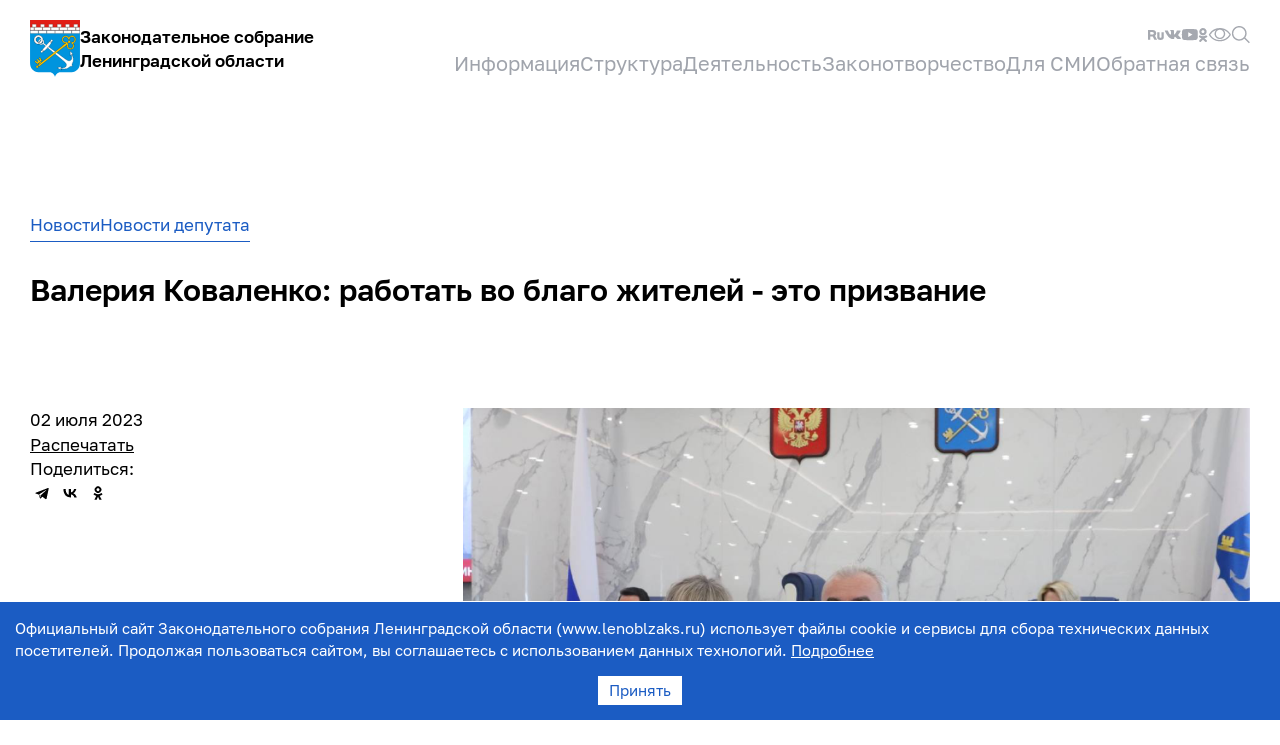

--- FILE ---
content_type: text/html; charset=utf-8
request_url: https://www.lenoblzaks.ru/news/valeriya-kovalenko-rabotat-vo-blago-zhitelej-eto-prizvanie
body_size: 9357
content:
<!DOCTYPE html><html><head><meta charSet="utf-8"/><meta name="viewport" content="width=device-width"/><title>Валерия Коваленко: работать во благо жителей- это призвание |  Законодательное собрание Ленинградской области</title><meta property="og:url" content="https://www.lenoblzaks.ru/news/valeriya-kovalenko-rabotat-vo-blago-zhitelej-eto-prizvanie"/><meta property="og:title" content="Валерия Коваленко: работать во благо жителей- это призвание |  Законодательное собрание Ленинградской области"/><meta property="og:type" content="article"/><meta property="og:image" content="https://www.lenoblzaks.ru/media/news/0f5ec9f6-fe31-4b19-b876-905ce2a11b2e.png.1200x0_q85.png"/><meta property="og:image:type" content="image/jpeg"/><meta property="og:image:width" content="1200"/><meta property="og:image:height" content="800"/><script type="text/javascript" src="/assets/share.js" defer=""></script><meta name="next-head-count" content="11"/><link rel="preload" href="/_next/static/css/df23b3af2c92ed68.css" as="style"/><link rel="stylesheet" href="/_next/static/css/df23b3af2c92ed68.css" data-n-g=""/><noscript data-n-css=""></noscript><script defer="" nomodule="" src="/_next/static/chunks/polyfills-c67a75d1b6f99dc8.js"></script><script src="/_next/static/chunks/webpack-fe61acbb805490e3.js" defer=""></script><script src="/_next/static/chunks/framework-c2dab496e7e7122e.js" defer=""></script><script src="/_next/static/chunks/main-226cce54dab262db.js" defer=""></script><script src="/_next/static/chunks/pages/_app-a9b23261a2089e3a.js" defer=""></script><script src="/_next/static/chunks/1664-552c3c2728e3dab2.js" defer=""></script><script src="/_next/static/chunks/4427-e68e7f88c09e1436.js" defer=""></script><script src="/_next/static/chunks/6630-36df9d2a116b86b0.js" defer=""></script><script src="/_next/static/chunks/8843-86c0ad823e1e35f0.js" defer=""></script><script src="/_next/static/chunks/5539-901f8b73214273e9.js" defer=""></script><script src="/_next/static/chunks/pages/news/%5BnewsId%5D-9899fb95585f4975.js" defer=""></script><script src="/_next/static/WeycUxHaFJhBGzNv-2Ai9/_buildManifest.js" defer=""></script><script src="/_next/static/WeycUxHaFJhBGzNv-2Ai9/_ssgManifest.js" defer=""></script><style data-styled="" data-styled-version="5.3.6">html{background-color:#fff;}/*!sc*/
body{font-size:15px;line-height:1.53;color:#000;background-color:#fff;font-family:Golos;}/*!sc*/
@media(min-width:1180px){body{font-size:17px;line-height:1.47;}}/*!sc*/
a{color:#1b5cc3;-webkit-text-decoration:none;text-decoration:none;}/*!sc*/
p:first-child{margin-top:0;}/*!sc*/
data-styled.g1[id="sc-global-iEDSUG1"]{content:"sc-global-iEDSUG1,"}/*!sc*/
.fKYDzc{box-sizing:border-box;max-width:1400px;padding-left:10px;padding-right:10px;margin-left:auto;margin-right:auto;}/*!sc*/
@media(min-width:1180px){.fKYDzc{padding-left:30px;padding-right:30px;}}/*!sc*/
data-styled.g2[id="sc-84c01fa7-0"]{content:"fKYDzc,"}/*!sc*/
.hpCstN{-webkit-text-decoration:none;text-decoration:none;border:none;margin:0;padding:0;outline:none;cursor:pointer;background:transparent;}/*!sc*/
data-styled.g4[id="sc-cbaeb6bf-0"]{content:"hpCstN,"}/*!sc*/
.bTMqwj{display:-webkit-box;display:-webkit-flex;display:-ms-flexbox;display:flex;-webkit-align-items:center;-webkit-box-align:center;-ms-flex-align:center;align-items:center;}/*!sc*/
data-styled.g5[id="sc-cbaeb6bf-1"]{content:"bTMqwj,"}/*!sc*/
.hrgcHO{display:-webkit-box;display:-webkit-flex;display:-ms-flexbox;display:flex;gap:16px;-webkit-text-decoration:none;text-decoration:none;}/*!sc*/
@media(min-width:1180px){.hrgcHO{-webkit-align-items:center;-webkit-box-align:center;-ms-flex-align:center;align-items:center;}}/*!sc*/
data-styled.g6[id="sc-52043990-0"]{content:"hrgcHO,"}/*!sc*/
.dgoluq{color:#000;font-size:14px;line-height:1.43;font-weight:600;padding-top:6px;}/*!sc*/
@media(min-width:1180px){.dgoluq{font-size:17px;line-height:1.47;display:block;padding-top:0;}}/*!sc*/
.sc-34c73b40-0 .sc-52043990-1{color:#fff;}/*!sc*/
data-styled.g7[id="sc-52043990-1"]{content:"dgoluq,"}/*!sc*/
.iHApHI{display:-webkit-box;display:-webkit-flex;display:-ms-flexbox;display:flex;-webkit-flex-direction:column;-ms-flex-direction:column;flex-direction:column;-webkit-align-items:flex-start;-webkit-box-align:flex-start;-ms-flex-align:flex-start;align-items:flex-start;gap:20px;}/*!sc*/
data-styled.g8[id="sc-9dd074e8-0"]{content:"iHApHI,"}/*!sc*/
.dVoIfB{font-size:15px;line-height:1.53;color:#000;}/*!sc*/
@media(min-width:1180px){.dVoIfB{font-size:17px;line-height:1.47;}}/*!sc*/
.sc-34c73b40-0 .sc-ccdd3316-0{color:#000;}/*!sc*/
.dVoIfB:hover,.dVoIfB:focus{color:#1b5cc3;}/*!sc*/
data-styled.g10[id="sc-ccdd3316-0"]{content:"dVoIfB,"}/*!sc*/
.khqAFa{display:grid;grid-template-columns:1fr 1fr;gap:20px;}/*!sc*/
data-styled.g11[id="sc-f291cc4c-0"]{content:"khqAFa,"}/*!sc*/
.gItAvZ{margin-bottom:20px;}/*!sc*/
data-styled.g12[id="sc-fab42503-0"]{content:"gItAvZ,"}/*!sc*/
.cLUCsx{display:grid;gap:20px;}/*!sc*/
data-styled.g13[id="sc-fab42503-1"]{content:"cLUCsx,"}/*!sc*/
.byyxIT{display:grid;grid-template-columns:75px 1fr;gap:20px;color:unset;}/*!sc*/
.sc-34c73b40-0 .sc-41a96721-0{color:#000;}/*!sc*/
data-styled.g14[id="sc-41a96721-0"]{content:"byyxIT,"}/*!sc*/
.beUMIR{object-fit:cover;width:75px;height:95px;}/*!sc*/
data-styled.g15[id="sc-41a96721-1"]{content:"beUMIR,"}/*!sc*/
.iMbuHw{font-size:12px;line-height:1.66;display:grid;gap:2px;}/*!sc*/
@media(min-width:1180px){.iMbuHw{font-size:14px;line-height:1.57;}}/*!sc*/
data-styled.g16[id="sc-41a96721-2"]{content:"iMbuHw,"}/*!sc*/
.fPxQrK{position:relative;}/*!sc*/
@media(min-width:1180px){.sc-ecaa9745-0:hover .sc-ecaa9745-1::before{content:"";position:absolute;top:99%;left:0;width:100%;height:40px;}}/*!sc*/
data-styled.g20[id="sc-ecaa9745-1"]{content:"fPxQrK,"}/*!sc*/
.bmwabH{font-size:17px;line-height:1.47;margin:0;padding:0;border:none;background:transparent;cursor:pointer;outline:none;color:#000;text-align:left;}/*!sc*/
@media(min-width:1180px){.bmwabH{font-size:20px;line-height:1.4;color:#a0a4ac;position:relative;}.sc-ecaa9745-0:hover .sc-ecaa9745-2{color:#000;}.sc-34c73b40-0 .sc-ecaa9745-2{color:#fff;opacity:0.4;}}/*!sc*/
data-styled.g21[id="sc-ecaa9745-2"]{content:"bmwabH,"}/*!sc*/
.wMjuK{box-sizing:border-box;display:none;-webkit-flex-direction:column;-ms-flex-direction:column;flex-direction:column;gap:40px;position:absolute;z-index:1;top:0;left:0;width:100%;height:100%;background-color:#fff;overflow-y:auto;}/*!sc*/
@media(min-width:1180px){.wMjuK{position:absolute;left:0;top:110px;width:100%;height:auto;box-shadow:0 10px 15px -3px rgb(0 0 0 / 20%);display:none;}.sc-ecaa9745-0:hover .sc-ecaa9745-3{display:block;}}/*!sc*/
data-styled.g22[id="sc-ecaa9745-3"]{content:"wMjuK,"}/*!sc*/
.biSvCi{display:grid;gap:40px;padding-top:124px;padding-bottom:40px;padding-left:10px;padding-right:10px;}/*!sc*/
@media(min-width:1180px){.biSvCi{padding-top:38px;padding-bottom:50px;padding-left:0;padding-right:0;border-top:2px solid #eaebec;grid-template-columns:1fr 420px;}}/*!sc*/
data-styled.g23[id="sc-ecaa9745-4"]{content:"biSvCi,"}/*!sc*/
.ljAezM{margin:0;padding:0;border:none;outline:none;background:transparent;cursor:pointer;}/*!sc*/
@media(min-width:1180px){.ljAezM{display:none;}}/*!sc*/
data-styled.g24[id="sc-ecaa9745-5"]{content:"ljAezM,"}/*!sc*/
.jRtRfg{position:absolute;top:30px;left:10px;-webkit-transform:rotateZ(90deg);-ms-transform:rotateZ(90deg);transform:rotateZ(90deg);}/*!sc*/
data-styled.g25[id="sc-ecaa9745-6"]{content:"jRtRfg,"}/*!sc*/
.dqrFyR{position:absolute;top:30px;right:10px;}/*!sc*/
data-styled.g26[id="sc-ecaa9745-7"]{content:"dqrFyR,"}/*!sc*/
.iYwFmY{box-sizing:border-box;position:fixed;top:0;right:0;width:100%;height:100%;padding-top:60px;background-color:#fff;}/*!sc*/
@media(min-width:1180px){.iYwFmY{width:565px;box-shadow:0 0 20px 20px rgba(0,0,0,0.2);}}/*!sc*/
data-styled.g31[id="sc-cc9c5a2a-0"]{content:"iYwFmY,"}/*!sc*/
@media print{.bDfGKg{display:none;}}/*!sc*/
data-styled.g34[id="sc-33fee04c-0"]{content:"bDfGKg,"}/*!sc*/
.hNlOLG{margin-top:200px;padding-bottom:20px;}/*!sc*/
@media(min-width:1180px){.hNlOLG{margin-top:300px;}}/*!sc*/
data-styled.g35[id="sc-33fee04c-1"]{content:"hNlOLG,"}/*!sc*/
.QRwKo{font-size:12px;line-height:1.66;display:grid;row-gap:20px;color:#a0a4ac;}/*!sc*/
@media(min-width:1180px){.QRwKo{grid-template-columns:1fr 345px;}}/*!sc*/
data-styled.g36[id="sc-33fee04c-2"]{content:"QRwKo,"}/*!sc*/
.bVsMjG{display:-webkit-box;display:-webkit-flex;display:-ms-flexbox;display:flex;-webkit-align-items:center;-webkit-box-align:center;-ms-flex-align:center;align-items:center;-webkit-box-pack:end;-webkit-justify-content:flex-end;-ms-flex-pack:end;justify-content:flex-end;gap:20px;}/*!sc*/
data-styled.g37[id="sc-33fee04c-3"]{content:"bVsMjG,"}/*!sc*/
.dRdcfI{font-size:12px;line-height:1.66;-webkit-text-decoration:none;text-decoration:none;border:none;margin:0;padding:0;outline:none;cursor:pointer;background:transparent;color:#a0a4ac;}/*!sc*/
@media(min-width:1180px){.dRdcfI{font-size:14px;line-height:1.57;}}/*!sc*/
data-styled.g38[id="sc-33fee04c-4"]{content:"dRdcfI,"}/*!sc*/
.dgbvVP{font-size:24px;line-height:1.33;font-weight:600;margin-bottom:60px;}/*!sc*/
@media(min-width:1180px){.dgbvVP{font-size:30px;line-height:1.21;margin-bottom:100px;}}/*!sc*/
data-styled.g39[id="sc-3bdb721c-0"]{content:"dgbvVP,"}/*!sc*/
.dmOWIc{display:grid;row-gap:60px;-webkit-column-gap:40px;column-gap:40px;}/*!sc*/
@media(min-width:1180px){.dmOWIc{row-gap:80px;}}/*!sc*/
data-styled.g40[id="sc-93fbe881-0"]{content:"dmOWIc,"}/*!sc*/
.fpopzA{display:-webkit-box;display:-webkit-flex;display:-ms-flexbox;display:flex;-webkit-flex-direction:column;-ms-flex-direction:column;flex-direction:column;gap:40px;}/*!sc*/
@media(min-width:1180px){.fpopzA{display:grid;grid-template-columns:1fr 2fr;}}/*!sc*/
data-styled.g41[id="sc-1169f889-0"]{content:"fpopzA,"}/*!sc*/
.dbTSDE .table-wrapper{max-width:calc(100vw - 40px);overflow-x:auto;}/*!sc*/
@media(min-width:768px){.dbTSDE .table-wrapper{max-width:auto;overflow-x:initial;}}/*!sc*/
.dbTSDE img{max-width:100%;object-fit:contain;}/*!sc*/
data-styled.g44[id="sc-1680d975-0"]{content:"dbTSDE,"}/*!sc*/
.flIZLF .collapsible-item{display:none;}/*!sc*/
data-styled.g45[id="sc-32d9fb2a-0"]{content:"flIZLF,"}/*!sc*/
.dKjZdQ{display:inline-block;color:#1b5cc3;padding-bottom:4px;border-bottom:1px solid currentColor;}/*!sc*/
data-styled.g46[id="sc-90d25a0e-0"]{content:"dKjZdQ,"}/*!sc*/
.fJTHYD{display:-webkit-box;display:-webkit-flex;display:-ms-flexbox;display:flex;margin-top:10px;margin-bottom:30px;}/*!sc*/
@media(min-width:1180px){.fJTHYD{margin-top:50px;}}/*!sc*/
data-styled.g48[id="sc-4abcdb15-0"]{content:"fJTHYD,"}/*!sc*/
.ivMXoO{display:-webkit-box;display:-webkit-flex;display:-ms-flexbox;display:flex;-webkit-column-gap:15px;column-gap:15px;margin-top:10px;}/*!sc*/
@media(min-width:1180px){.ivMXoO{-webkit-column-gap:20px;column-gap:20px;}}/*!sc*/
data-styled.g49[id="sc-4abcdb15-1"]{content:"ivMXoO,"}/*!sc*/
.cLZLpu{padding-top:20px;padding-bottom:52px;}/*!sc*/
@media(min-width:1180px){.cLZLpu{padding-bottom:75px;}}/*!sc*/
data-styled.g50[id="sc-a41c402e-0"]{content:"cLZLpu,"}/*!sc*/
.kymxsW{display:-webkit-box;display:-webkit-flex;display:-ms-flexbox;display:flex;-webkit-align-items:center;-webkit-box-align:center;-ms-flex-align:center;align-items:center;-webkit-box-pack:justify;-webkit-justify-content:space-between;-ms-flex-pack:justify;justify-content:space-between;}/*!sc*/
data-styled.g51[id="sc-a41c402e-1"]{content:"kymxsW,"}/*!sc*/
@media print{.bOLMzZ{display:none;}}/*!sc*/
data-styled.g54[id="sc-a41c402e-4"]{content:"bOLMzZ,"}/*!sc*/
.elhcwQ{display:none;}/*!sc*/
@media(min-width:1180px){.elhcwQ{display:-webkit-box;display:-webkit-flex;display:-ms-flexbox;display:flex;-webkit-align-items:center;-webkit-box-align:center;-ms-flex-align:center;align-items:center;-webkit-box-pack:end;-webkit-justify-content:flex-end;-ms-flex-pack:end;justify-content:flex-end;gap:20px;height:28px;}}/*!sc*/
data-styled.g55[id="sc-a41c402e-5"]{content:"elhcwQ,"}/*!sc*/
.gEfEyG{box-sizing:border-box;display:none;-webkit-flex-direction:column;-ms-flex-direction:column;flex-direction:column;gap:20px;position:fixed;z-index:10;top:0;left:0;width:100%;height:100%;background-color:#fff;overflow-y:auto;padding-top:124px;padding-bottom:40px;padding-left:10px;padding-right:10px;}/*!sc*/
@media(min-width:1180px){.gEfEyG{padding-top:0;padding-bottom:0;padding-left:0;padding-right:0;background-color:transparent;position:static;overflow-y:initial;width:auto;height:auto;display:-webkit-box;display:-webkit-flex;display:-ms-flexbox;display:flex;-webkit-flex-direction:row;-ms-flex-direction:row;flex-direction:row;-webkit-align-items:center;-webkit-box-align:center;-ms-flex-align:center;align-items:center;-webkit-box-pack:end;-webkit-justify-content:flex-end;-ms-flex-pack:end;justify-content:flex-end;gap:40px;}}/*!sc*/
data-styled.g57[id="sc-a41c402e-7"]{content:"gEfEyG,"}/*!sc*/
.jUSmII{margin:0;padding:0;border:none;outline:none;background:transparent;cursor:pointer;}/*!sc*/
@media(min-width:1180px){.jUSmII{display:none;}}/*!sc*/
data-styled.g58[id="sc-a41c402e-8"]{content:"jUSmII,"}/*!sc*/
.ibFBpm{position:absolute;top:30px;right:10px;}/*!sc*/
data-styled.g59[id="sc-a41c402e-9"]{content:"ibFBpm,"}/*!sc*/
.fymmoi{display:-webkit-box;display:-webkit-flex;display:-ms-flexbox;display:flex;-webkit-align-items:center;-webkit-box-align:center;-ms-flex-align:center;align-items:center;gap:20px;margin-top:40px;}/*!sc*/
@media(min-width:1180px){.fymmoi{display:none;}}/*!sc*/
data-styled.g61[id="sc-a41c402e-11"]{content:"fymmoi,"}/*!sc*/
@media print{.jfnoBz{display:none;}}/*!sc*/
data-styled.g63[id="sc-5269b69f-1"]{content:"jfnoBz,"}/*!sc*/
.joGArf{font-size:12px;line-height:1.66;color:black;-webkit-text-decoration:underline;text-decoration:underline;border:none;background:transparent;padding:0;cursor:pointer;}/*!sc*/
@media(min-width:1180px){.joGArf{font-size:17px;line-height:25px;}}/*!sc*/
data-styled.g64[id="sc-5269b69f-2"]{content:"joGArf,"}/*!sc*/
.eILoRF{margin-bottom:30px;}/*!sc*/
@media(min-width:1180px){.eILoRF{margin-bottom:50px;}}/*!sc*/
data-styled.g65[id="sc-5269b69f-3"]{content:"eILoRF,"}/*!sc*/
.eCfxOT{width:100%;max-height:100%;margin-bottom:10px;}/*!sc*/
@media(min-width:1180px){.eCfxOT{max-height:100%;}}/*!sc*/
data-styled.g66[id="sc-5269b69f-4"]{content:"eCfxOT,"}/*!sc*/
</style></head><body><div id="__next"><header class="sc-a41c402e-0 cLZLpu"><div class="sc-84c01fa7-0 fKYDzc"><div class="sc-a41c402e-1 kymxsW"><div class="sc-a41c402e-2 jLolHF"><a href="/" class="sc-52043990-0 hrgcHO"><img alt="Законодательное собрание Ленинградской области" srcSet="/icons/logo.svg 1x, /icons/logo.svg 2x" src="/icons/logo.svg" width="50" height="58" decoding="async" data-nimg="future" loading="lazy"/><div class="sc-52043990-1 dgoluq"><div>Законодательное собрание</div><div>Ленинградской области</div></div></a></div><div class="sc-a41c402e-4 bOLMzZ"><div class="sc-a41c402e-3 DQMfE"><div class="sc-a41c402e-5 elhcwQ"><a target="_blank" rel="noreferrer noopener" href="https://rutube.ru/channel/24614986/" class="sc-cbaeb6bf-0 hpCstN"><img class="sc-cbaeb6bf-1 bTMqwj permanent" src="/icons/rutube.svg" alt="Rutube"/></a><a target="_blank" rel="noreferrer noopener" href="https://vk.com/lenoblzaks" class="sc-cbaeb6bf-0 hpCstN"><img class="sc-cbaeb6bf-1 bTMqwj permanent" src="/icons/vk.svg" alt="VK"/></a><a target="_blank" rel="noreferrer noopener" href="https://www.youtube.com/channel/UCOQnmg7XaLr9R9MTH0DpDZQ" class="sc-cbaeb6bf-0 hpCstN"><img class="sc-cbaeb6bf-1 bTMqwj permanent" src="/icons/youtube.svg" alt="YouTube"/></a><a target="_blank" rel="noreferrer noopener" href="https://ok.ru/group/68855727259701" class="sc-cbaeb6bf-0 hpCstN"><img class="sc-cbaeb6bf-1 bTMqwj permanent" src="/icons/ok.svg" alt="OK"/></a><button type="button" class="sc-cbaeb6bf-0 hpCstN"><img class="sc-cbaeb6bf-1 bTMqwj permanent" src="/icons/version.svg" alt="Версия для слабовидящих"/></button><button type="button" class="sc-cbaeb6bf-0 hpCstN"><img class="sc-cbaeb6bf-1 bTMqwj permanent" src="/icons/search.svg" alt="Поиск"/></button></div><div class="sc-a41c402e-7 gEfEyG"><button type="button" class="sc-a41c402e-8 sc-a41c402e-9 jUSmII ibFBpm"><img src="/icons/close.svg" alt="Закрыть"/></button><div class="sc-ecaa9745-0 hfqXlW"><div class="sc-ecaa9745-1 fPxQrK"><button type="button" class="sc-ecaa9745-2 bmwabH">Информация</button></div><div class="sc-ecaa9745-3 wMjuK"><div class="sc-84c01fa7-0 fKYDzc"><div class="sc-ecaa9745-4 biSvCi"><div><div class="sc-9dd074e8-0 iHApHI"><a class="sc-ccdd3316-0 dVoIfB" href="/documents-rabota-zslo">Документы, регламентирующие работу ЗСЛО</a><a class="sc-ccdd3316-0 dVoIfB" href="/status">Статус и компетенция ЗСЛО</a><a class="sc-ccdd3316-0 dVoIfB" href="/historys">История</a><a class="sc-ccdd3316-0 dVoIfB" href="/30">30-летие ЗСЛО</a></div></div><div><div class="sc-9dd074e8-0 iHApHI"><a class="sc-ccdd3316-0 dVoIfB" href="/obrashhenie_predsedatelja_ZSLO">Обращение Председателя ЗСЛО</a><a class="sc-ccdd3316-0 dVoIfB" href="/senator">Сенатор Российской Федерации - представитель от ЗСЛО</a><a class="sc-ccdd3316-0 dVoIfB" href="/deputaty-GD">Депутаты Государственной Думы от ЛО</a></div></div></div></div><button type="button" class="sc-ecaa9745-5 sc-ecaa9745-6 ljAezM jRtRfg"><svg width="18" height="10" viewBox="0 0 18 10" xmlns="http://www.w3.org/2000/svg"><path d="M18 .969 17.043 0 9 8.143.957 0 0 .969 8.922 10 9 9.921l.078.079L18 .969z" fill="currentColor" fill-rule="evenodd"></path></svg></button><button type="button" class="sc-ecaa9745-5 sc-ecaa9745-7 ljAezM dqrFyR"><img src="/icons/close.svg" alt="Закрыть"/></button></div></div><div class="sc-ecaa9745-0 hfqXlW"><div class="sc-ecaa9745-1 fPxQrK"><button type="button" class="sc-ecaa9745-2 bmwabH">Структура</button></div><div class="sc-ecaa9745-3 wMjuK"><div class="sc-84c01fa7-0 fKYDzc"><div class="sc-ecaa9745-4 biSvCi"><div><div class="sc-9dd074e8-0 iHApHI"><a class="sc-ccdd3316-0 dVoIfB" href="/structure">Структура ЗСЛО</a><a class="sc-ccdd3316-0 dVoIfB" href="/convocations">Депутаты</a><a class="sc-ccdd3316-0 dVoIfB" href="/fractions">Фракции</a><a class="sc-ccdd3316-0 dVoIfB" href="/commissions">Постоянные комиссии</a><a class="sc-ccdd3316-0 dVoIfB" href="/deputy-rab-group">Депутатские рабочие группы</a><a class="sc-ccdd3316-0 dVoIfB" href="/constituencies/2">Избирательные округа</a><a class="sc-ccdd3316-0 dVoIfB" href="/apparat">Аппарат ЗСЛО</a><a class="sc-ccdd3316-0 dVoIfB" href="/kadr">Кадровое обеспечение</a></div></div><div><div class="sc-f291cc4c-0 khqAFa"><div><div class="sc-fab42503-0 gItAvZ">Руководство</div><div class="sc-fab42503-1 cLUCsx"><a class="sc-41a96721-0 byyxIT" href="/deputies/6"><img src="https://www.lenoblzaks.ru/media/persons/%D0%91%D0%B5%D0%B1%D0%B5%D0%BD%D0%B8%D0%BD_%D0%A1%D0%9C_6.jpg.75x95_q85.jpg" srcSet="https://www.lenoblzaks.ru/media/persons/%D0%91%D0%B5%D0%B1%D0%B5%D0%BD%D0%B8%D0%BD_%D0%A1%D0%9C_6.jpg.75x190_q85.jpg 2x" alt="" class="sc-41a96721-1 beUMIR"/><div><div class="sc-41a96721-2 iMbuHw"><div>Бебенин</div><div>Сергей</div><div>Михайлович</div></div></div></a><a class="sc-41a96721-0 byyxIT" href="/deputies/4"><img src="https://www.lenoblzaks.ru/media/persons/%D0%A2%D1%8E%D1%80%D0%B8%D0%BD%D0%B0_%D0%A2%D0%92_1.jpg.75x95_q85.jpg" srcSet="https://www.lenoblzaks.ru/media/persons/%D0%A2%D1%8E%D1%80%D0%B8%D0%BD%D0%B0_%D0%A2%D0%92_1.jpg.75x190_q85.jpg 2x" alt="" class="sc-41a96721-1 beUMIR"/><div><div class="sc-41a96721-2 iMbuHw"><div>Тюрина</div><div>Татьяна</div><div>Венедиктовна</div></div></div></a><a class="sc-41a96721-0 byyxIT" href="/deputies/5"><img src="https://www.lenoblzaks.ru/media/persons/%D0%90%D0%BB%D0%B8%D0%B5%D0%B2.jpg.75x95_q85.jpg" srcSet="https://www.lenoblzaks.ru/media/persons/%D0%90%D0%BB%D0%B8%D0%B5%D0%B2.jpg.75x190_q85.jpg 2x" alt="" class="sc-41a96721-1 beUMIR"/><div><div class="sc-41a96721-2 iMbuHw"><div>Алиев</div><div>Саяд</div><div>Исбарович</div></div></div></a></div></div></div></div></div></div><button type="button" class="sc-ecaa9745-5 sc-ecaa9745-6 ljAezM jRtRfg"><svg width="18" height="10" viewBox="0 0 18 10" xmlns="http://www.w3.org/2000/svg"><path d="M18 .969 17.043 0 9 8.143.957 0 0 .969 8.922 10 9 9.921l.078.079L18 .969z" fill="currentColor" fill-rule="evenodd"></path></svg></button><button type="button" class="sc-ecaa9745-5 sc-ecaa9745-7 ljAezM dqrFyR"><img src="/icons/close.svg" alt="Закрыть"/></button></div></div><div class="sc-ecaa9745-0 hfqXlW"><div class="sc-ecaa9745-1 fPxQrK"><button type="button" class="sc-ecaa9745-2 bmwabH">Деятельность</button></div><div class="sc-ecaa9745-3 wMjuK"><div class="sc-84c01fa7-0 fKYDzc"><div class="sc-ecaa9745-4 biSvCi"><div><div class="sc-9dd074e8-0 iHApHI"><a class="sc-ccdd3316-0 dVoIfB" href="/authority">Общественные и консультативные органы при ЗСЛО</a><a class="sc-ccdd3316-0 dVoIfB" href="/publicrelations">Общественные связи</a><a class="sc-ccdd3316-0 dVoIfB" href="/externallinks">Внешние связи</a><a class="sc-ccdd3316-0 dVoIfB" href="/konkursy">Конкурсы</a><a class="sc-ccdd3316-0 dVoIfB" href="/awards">Награды</a></div></div><div><div class="sc-9dd074e8-0 iHApHI"><a class="sc-ccdd3316-0 dVoIfB" href="/msu">Взаимодействие с представительными органами МСУ</a><a class="sc-ccdd3316-0 dVoIfB" href="/anticorruption">Противодействие коррупции</a><a class="sc-ccdd3316-0 dVoIfB" href="/Oficialnyeobyavleniya">Официальные объявления</a><a class="sc-ccdd3316-0 dVoIfB" href="/report">Планы и отчеты</a><a class="sc-ccdd3316-0 dVoIfB" href="/zakupki">Закупки</a></div></div></div></div><button type="button" class="sc-ecaa9745-5 sc-ecaa9745-6 ljAezM jRtRfg"><svg width="18" height="10" viewBox="0 0 18 10" xmlns="http://www.w3.org/2000/svg"><path d="M18 .969 17.043 0 9 8.143.957 0 0 .969 8.922 10 9 9.921l.078.079L18 .969z" fill="currentColor" fill-rule="evenodd"></path></svg></button><button type="button" class="sc-ecaa9745-5 sc-ecaa9745-7 ljAezM dqrFyR"><img src="/icons/close.svg" alt="Закрыть"/></button></div></div><div class="sc-ecaa9745-0 hfqXlW"><div class="sc-ecaa9745-1 fPxQrK"><button type="button" class="sc-ecaa9745-2 bmwabH">Законотворчество</button></div><div class="sc-ecaa9745-3 wMjuK"><div class="sc-84c01fa7-0 fKYDzc"><div class="sc-ecaa9745-4 biSvCi"><div><div class="sc-9dd074e8-0 iHApHI"><a class="sc-ccdd3316-0 dVoIfB" href="/scheme-law-adopt">Порядок рассмотрения и принятия законопроектов</a><a class="sc-ccdd3316-0 dVoIfB" href="/draft_regulations">Проекты нормативных правовых актов</a><a class="sc-ccdd3316-0 dVoIfB" href="/Obrashcheniyaizakonodatelnyeiniciativy">Обращения и законодательные инициативы</a><a class="sc-ccdd3316-0 dVoIfB" href="/monitoring">Мониторинг правоприменения</a><a class="sc-ccdd3316-0 dVoIfB" href="/stop-korona">Стоп коронавирус</a><a class="sc-ccdd3316-0 dVoIfB" href="/iniciatory">Статистика по инициаторам законопроектов</a></div></div><div><div class="sc-9dd074e8-0 iHApHI"><a class="sc-ccdd3316-0 dVoIfB" href="/documents">Документы</a><a class="sc-ccdd3316-0 dVoIfB" href="/povestkydnyazasedanyi">Повестки заседаний</a><a class="sc-ccdd3316-0 dVoIfB" href="/obsugdenie-proektov">Общественное обсуждение законопроектов</a><a class="sc-ccdd3316-0 dVoIfB" href="/doklad">Доклад о состоянии законодательства Ленинградской области</a><a class="sc-ccdd3316-0 dVoIfB" href="/rus_common_kodeks">Законодательство ЛО</a><a class="sc-ccdd3316-0 dVoIfB" href="/poryadok_objalovania">Порядок обжалования нормативных правовых актов</a></div></div></div></div><button type="button" class="sc-ecaa9745-5 sc-ecaa9745-6 ljAezM jRtRfg"><svg width="18" height="10" viewBox="0 0 18 10" xmlns="http://www.w3.org/2000/svg"><path d="M18 .969 17.043 0 9 8.143.957 0 0 .969 8.922 10 9 9.921l.078.079L18 .969z" fill="currentColor" fill-rule="evenodd"></path></svg></button><button type="button" class="sc-ecaa9745-5 sc-ecaa9745-7 ljAezM dqrFyR"><img src="/icons/close.svg" alt="Закрыть"/></button></div></div><div class="sc-ecaa9745-0 hfqXlW"><div class="sc-ecaa9745-1 fPxQrK"><button type="button" class="sc-ecaa9745-2 bmwabH">Для СМИ</button></div><div class="sc-ecaa9745-3 wMjuK"><div class="sc-84c01fa7-0 fKYDzc"><div class="sc-ecaa9745-4 biSvCi"><div><div class="sc-9dd074e8-0 iHApHI"><a class="sc-ccdd3316-0 dVoIfB" href="/announcements">Анонсы событий</a><a class="sc-ccdd3316-0 dVoIfB" href="/news">Новости</a><a class="sc-ccdd3316-0 dVoIfB" href="/photo">Фото с мероприятий</a><a class="sc-ccdd3316-0 dVoIfB" href="https://cloud.mail.ru/public/CmTW/nEB72jDKg">Фото с заседаний</a><a class="sc-ccdd3316-0 dVoIfB" href="/video">Видео</a></div></div><div><div class="sc-9dd074e8-0 iHApHI"><a class="sc-ccdd3316-0 dVoIfB" href="/presspaper">Официальные издания ЗСЛО</a><a class="sc-ccdd3316-0 dVoIfB" href="/%D0%B0ccreditation">Аккредитация СМИ</a><a class="sc-ccdd3316-0 dVoIfB" href="/subscription">Подписка на рассылку</a><a class="sc-ccdd3316-0 dVoIfB" href="/video/broadcasts">Прямые трансляции заседаний ЗС ЛО</a></div></div></div></div><button type="button" class="sc-ecaa9745-5 sc-ecaa9745-6 ljAezM jRtRfg"><svg width="18" height="10" viewBox="0 0 18 10" xmlns="http://www.w3.org/2000/svg"><path d="M18 .969 17.043 0 9 8.143.957 0 0 .969 8.922 10 9 9.921l.078.079L18 .969z" fill="currentColor" fill-rule="evenodd"></path></svg></button><button type="button" class="sc-ecaa9745-5 sc-ecaa9745-7 ljAezM dqrFyR"><img src="/icons/close.svg" alt="Закрыть"/></button></div></div><div class="sc-ecaa9745-0 hfqXlW"><div class="sc-ecaa9745-1 fPxQrK"><button type="button" class="sc-ecaa9745-2 bmwabH">Обратная связь</button></div><div class="sc-ecaa9745-3 wMjuK"><div class="sc-84c01fa7-0 fKYDzc"><div class="sc-ecaa9745-4 biSvCi"><div><div class="sc-9dd074e8-0 iHApHI"><a class="sc-ccdd3316-0 dVoIfB" href="/contacts">Контакты</a><a class="sc-ccdd3316-0 dVoIfB" href="/polls">Опросы</a><a class="sc-ccdd3316-0 dVoIfB" href="/minust">Ответственные за рассмотрение обращений в Минюсте РФ</a></div></div><div><div class="sc-9dd074e8-0 iHApHI"><a class="sc-ccdd3316-0 dVoIfB" href="/obrashhenija">Обзор обращений</a><a class="sc-ccdd3316-0 dVoIfB" href="/appeal">Прием обращений</a></div></div></div></div><button type="button" class="sc-ecaa9745-5 sc-ecaa9745-6 ljAezM jRtRfg"><svg width="18" height="10" viewBox="0 0 18 10" xmlns="http://www.w3.org/2000/svg"><path d="M18 .969 17.043 0 9 8.143.957 0 0 .969 8.922 10 9 9.921l.078.079L18 .969z" fill="currentColor" fill-rule="evenodd"></path></svg></button><button type="button" class="sc-ecaa9745-5 sc-ecaa9745-7 ljAezM dqrFyR"><img src="/icons/close.svg" alt="Закрыть"/></button></div></div><div class="sc-a41c402e-11 fymmoi"><a target="_blank" rel="noreferrer noopener" href="https://rutube.ru/channel/24614986/" class="sc-cbaeb6bf-0 hpCstN"><img class="sc-cbaeb6bf-1 bTMqwj permanent" src="/icons/rutube.svg" alt="Rutube"/></a><a target="_blank" rel="noreferrer noopener" href="https://vk.com/lenoblzaks" class="sc-cbaeb6bf-0 hpCstN"><img class="sc-cbaeb6bf-1 bTMqwj permanent" src="/icons/vk.svg" alt="VK"/></a><a target="_blank" rel="noreferrer noopener" href="https://www.youtube.com/channel/UCOQnmg7XaLr9R9MTH0DpDZQ" class="sc-cbaeb6bf-0 hpCstN"><img class="sc-cbaeb6bf-1 bTMqwj permanent" src="/icons/youtube.svg" alt="YouTube"/></a><a target="_blank" rel="noreferrer noopener" href="https://ok.ru/group/68855727259701" class="sc-cbaeb6bf-0 hpCstN"><img class="sc-cbaeb6bf-1 bTMqwj permanent" src="/icons/ok.svg" alt="OK"/></a><button type="button" class="sc-cbaeb6bf-0 hpCstN"><img class="sc-cbaeb6bf-1 bTMqwj permanent" src="/icons/version.svg" alt="Версия для слабовидящих"/></button><button type="button" class="sc-cbaeb6bf-0 hpCstN"><img class="sc-cbaeb6bf-1 bTMqwj permanent" src="/icons/search.svg" alt="Поиск"/></button></div></div><button type="button" class="sc-a41c402e-8 jUSmII"><img src="/icons/burger.svg" alt="Меню"/></button></div></div></div></div></header><div class="sc-5269b69f-1 jfnoBz"><div class="sc-84c01fa7-0 fKYDzc"><div class="sc-4abcdb15-0 fJTHYD"><div class="sc-4abcdb15-1 ivMXoO"><a class="sc-90d25a0e-0 dKjZdQ" href="/news">Новости</a><a class="sc-90d25a0e-0 dKjZdQ" href="/deputies/39">Новости депутата</a></div></div></div></div><div class="sc-84c01fa7-0 fKYDzc"><div class="sc-3bdb721c-0 dgbvVP">Валерия Коваленко: работать во благо жителей - это призвание</div></div><div class="sc-84c01fa7-0 fKYDzc"><div class="sc-93fbe881-0 sc-1169f889-0 dmOWIc fpopzA"><div>02 июля 2023<div class="sc-5269b69f-1 jfnoBz"><div><button class="sc-5269b69f-2 joGArf">Распечатать</button></div><div>Поделиться:</div><div><!--$--><div><div class="ya-share2" data-curtain="true" data-shape="round" data-color-scheme="whiteblack" data-services="telegram,vkontakte,odnoklassniki"></div></div><!--/$--></div></div></div><div><div class="sc-5269b69f-3 eILoRF"><img src="https://www.lenoblzaks.ru/media/news/0f5ec9f6-fe31-4b19-b876-905ce2a11b2e.png" alt="" class="sc-5269b69f-4 eCfxOT"/></div><div class="sc-32d9fb2a-0 flIZLF"><div class="sc-1680d975-0 dbTSDE"><p style="text-align:justify"><strong>На прошедшей неделе, на заседании Законодательного собрания состоялась церемония награждения Почетным знаком Законодательного собрания Ленинградской области и другими наградами.</strong></p>

<p style="text-align:justify">Председатель Законодательного собрания Сергей Бебенин вручил почетный знак Законодательного собрания Ленинградской области Каторгиной Веронике Сергеевне &ndash; помощнику депутата Законодательного собрания Ленинградской области Валерии Анатольевны Коваленко за значительный вклад в развитие и укрепление законодательства и парламентаризма Ленинградской области.</p>

<p style="text-align:justify">За активную и плодотворную деятельность в Парламентской Ассоциации Северо-Запада России и существенный вклад в укрепление связей между законодательными органами субъектов Российской Федерации, входящими в состав Парламентской Ассоциации Северо-Запада России Почетной грамотой&nbsp; ПАСЗР награждена Коваленко Валерия Анатольевна&nbsp;&ndash; заместитель председателя постоянной комиссии по государственному устройству, международным, межпарламентским и общественным связям Законодательного собрания Ленинградской области.</p>

<p style="text-align:justify">&laquo;Это очень приятно, что коллеги и жители нашей области высоко ценят ту работу, которая приносит пользу жителям региона&raquo;,- сказала Валерия Коваленко.</p></div></div></div></div></div><div class="sc-33fee04c-0 bDfGKg"><footer class="sc-33fee04c-1 hNlOLG"><div class="sc-84c01fa7-0 fKYDzc"><div class="sc-33fee04c-2 QRwKo"><div><div>Официальный сайт Законодательного собрания Ленинградской области (Постановление от 20.12.2006 №1554).</div><div>Использование в средствах массовой информации или Интернет-ресурсах информации, размещенной на сайте, возможно только при наличии ссылки на сайт, как на официальный источник информации.</div></div><div><div class="sc-33fee04c-3 bVsMjG"><a href="/sitemap" class="sc-33fee04c-4 dRdcfI">Карта сайта</a><a target="_blank" rel="noreferrer noopener" href="https://rutube.ru/channel/24614986/" class="sc-cbaeb6bf-0 hpCstN"><img class="sc-cbaeb6bf-1 bTMqwj permanent" src="/icons/rutube.svg" alt="Rutube"/></a><a target="_blank" rel="noreferrer noopener" href="https://vk.com/lenoblzaks" class="sc-cbaeb6bf-0 hpCstN"><img class="sc-cbaeb6bf-1 bTMqwj permanent" src="/icons/vk.svg" alt="VK"/></a><a target="_blank" rel="noreferrer noopener" href="https://www.youtube.com/channel/UCOQnmg7XaLr9R9MTH0DpDZQ" class="sc-cbaeb6bf-0 hpCstN"><img class="sc-cbaeb6bf-1 bTMqwj permanent" src="/icons/youtube.svg" alt="YouTube"/></a><a target="_blank" rel="noreferrer noopener" href="https://ok.ru/group/68855727259701" class="sc-cbaeb6bf-0 hpCstN"><img class="sc-cbaeb6bf-1 bTMqwj permanent" src="/icons/ok.svg" alt="OK"/></a><a href="/search_results" class="sc-cbaeb6bf-0 hpCstN"><img class="sc-cbaeb6bf-1 bTMqwj permanent" src="/icons/search.svg" alt="Поиск"/></a></div></div><div>© 2022 Законодательное собрание Ленинградской области</div><div>Для технических замечаний<!-- --> <a href="mailto:mail@lenoblzaks.ru">mail@lenoblzaks.ru</a></div></div></div></footer></div></div><script id="__NEXT_DATA__" type="application/json">{"props":{"props":{"themeParams":{},"config":{"appeals_form_avaliable":true,"rutube_link":"https://rutube.ru/channel/24614986/","vk_link":"https://vk.com/lenoblzaks","youtube_link":"https://www.youtube.com/channel/UCOQnmg7XaLr9R9MTH0DpDZQ","ok_link":"https://ok.ru/group/68855727259701"},"menu":[{"id":1,"title":"Информация","link":"/info","section":[{"id":44,"title":"Документы, регламентирующие работу ЗСЛО","link":"/documents-rabota-zslo","section":[],"right_column_links":[],"right_column_categories":[],"right_column_leaders":[],"right_column_senators":[]},{"id":43,"title":"Статус и компетенция ЗСЛО","link":"/status","section":[],"right_column_links":[],"right_column_categories":[],"right_column_leaders":[],"right_column_senators":[]},{"id":38,"title":"История","link":"/historys","section":[],"right_column_links":[],"right_column_categories":[],"right_column_leaders":[],"right_column_senators":[]},{"id":39,"title":"30-летие ЗСЛО","link":"/30","section":[{"id":40,"title":"Этапы большого пути","link":"/jetapy_bol'shogo_puti","section":[],"right_column_links":[],"right_column_categories":[],"right_column_leaders":[],"right_column_senators":[]},{"id":42,"title":"Депутаты Законодательного собрания (1994-2019)","link":"/deputaty19942009","section":[],"right_column_links":[],"right_column_categories":[],"right_column_leaders":[],"right_column_senators":[]}],"right_column_links":[{"id":12,"link":"/jetapy_bol'shogo_puti","title":"Этапы большого пути","photo":null,"ordering":0,"menu_section":39}],"right_column_categories":[],"right_column_leaders":[],"right_column_senators":[]}],"right_column_links":[{"id":13,"link":"/obrashhenie_predsedatelja_ZSLO","title":"Обращение Председателя ЗСЛО","photo":null,"ordering":0,"menu_section":1},{"id":14,"link":"/senator","title":"Сенатор Российской Федерации - представитель от ЗСЛО","photo":null,"ordering":0,"menu_section":1},{"id":10,"link":"/deputaty-GD","title":"Депутаты Государственной Думы от ЛО","photo":null,"ordering":0,"menu_section":1}],"right_column_categories":[],"right_column_leaders":[],"right_column_senators":[]},{"id":2,"title":"Структура","link":"/structura","section":[{"id":8,"title":"Структура ЗСЛО","link":"/structure","section":[],"right_column_links":[],"right_column_categories":[],"right_column_leaders":[],"right_column_senators":[]},{"id":13,"title":"Депутаты","link":"/convocations","section":[],"right_column_links":[],"right_column_categories":[],"right_column_leaders":[],"right_column_senators":[]},{"id":14,"title":"Фракции","link":"/fractions","section":[],"right_column_links":[],"right_column_categories":[],"right_column_leaders":[],"right_column_senators":[]},{"id":12,"title":"Постоянные комиссии","link":"/commissions","section":[],"right_column_links":[],"right_column_categories":[],"right_column_leaders":[],"right_column_senators":[]},{"id":45,"title":"Депутатские рабочие группы","link":"/deputy-rab-group","section":[],"right_column_links":[],"right_column_categories":[],"right_column_leaders":[],"right_column_senators":[]},{"id":15,"title":"Избирательные округа","link":"/constituencies/2","section":[],"right_column_links":[],"right_column_categories":[],"right_column_leaders":[],"right_column_senators":[]},{"id":7,"title":"Аппарат ЗСЛО","link":"/apparat","section":[],"right_column_links":[],"right_column_categories":[],"right_column_leaders":[],"right_column_senators":[]},{"id":36,"title":"Кадровое обеспечение","link":"/kadr","section":[],"right_column_links":[],"right_column_categories":[],"right_column_leaders":[],"right_column_senators":[]}],"right_column_links":[],"right_column_categories":[],"right_column_leaders":[{"id":1,"person":{"id":6,"has_detail_page":true,"first_name":"Сергей","last_name":"Бебенин","patronymic":"Михайлович","photo":"https://www.lenoblzaks.ru/media/persons/%D0%91%D0%B5%D0%B1%D0%B5%D0%BD%D0%B8%D0%BD_%D0%A1%D0%9C_6.jpg","photo_menu":"https://www.lenoblzaks.ru/media/persons/%D0%91%D0%B5%D0%B1%D0%B5%D0%BD%D0%B8%D0%BD_%D0%A1%D0%9C_6.jpg.75x95_q85.jpg","photo_menu_retin":"https://www.lenoblzaks.ru/media/persons/%D0%91%D0%B5%D0%B1%D0%B5%D0%BD%D0%B8%D0%BD_%D0%A1%D0%9C_6.jpg.75x190_q85.jpg"},"ordering":1,"menu_section":2},{"id":2,"person":{"id":4,"has_detail_page":true,"first_name":"Татьяна","last_name":"Тюрина","patronymic":"Венедиктовна","photo":"https://www.lenoblzaks.ru/media/persons/%D0%A2%D1%8E%D1%80%D0%B8%D0%BD%D0%B0_%D0%A2%D0%92_1.jpg","photo_menu":"https://www.lenoblzaks.ru/media/persons/%D0%A2%D1%8E%D1%80%D0%B8%D0%BD%D0%B0_%D0%A2%D0%92_1.jpg.75x95_q85.jpg","photo_menu_retin":"https://www.lenoblzaks.ru/media/persons/%D0%A2%D1%8E%D1%80%D0%B8%D0%BD%D0%B0_%D0%A2%D0%92_1.jpg.75x190_q85.jpg"},"ordering":2,"menu_section":2},{"id":3,"person":{"id":5,"has_detail_page":true,"first_name":"Саяд","last_name":"Алиев","patronymic":"Исбарович","photo":"https://www.lenoblzaks.ru/media/persons/%D0%90%D0%BB%D0%B8%D0%B5%D0%B2.jpg","photo_menu":"https://www.lenoblzaks.ru/media/persons/%D0%90%D0%BB%D0%B8%D0%B5%D0%B2.jpg.75x95_q85.jpg","photo_menu_retin":"https://www.lenoblzaks.ru/media/persons/%D0%90%D0%BB%D0%B8%D0%B5%D0%B2.jpg.75x190_q85.jpg"},"ordering":3,"menu_section":2}],"right_column_senators":[]},{"id":3,"title":"Деятельность","link":"/activity","section":[{"id":17,"title":"Общественные и консультативные органы при ЗСЛО","link":"/authority","section":[],"right_column_links":[],"right_column_categories":[],"right_column_leaders":[],"right_column_senators":[]},{"id":18,"title":"Общественные связи","link":"/publicrelations","section":[],"right_column_links":[],"right_column_categories":[],"right_column_leaders":[],"right_column_senators":[]},{"id":34,"title":"Внешние связи","link":"/externallinks","section":[],"right_column_links":[],"right_column_categories":[],"right_column_leaders":[],"right_column_senators":[]},{"id":19,"title":"Конкурсы","link":"/konkursy","section":[],"right_column_links":[],"right_column_categories":[],"right_column_leaders":[],"right_column_senators":[]},{"id":20,"title":"Награды","link":"/awards","section":[],"right_column_links":[],"right_column_categories":[],"right_column_leaders":[],"right_column_senators":[]}],"right_column_links":[{"id":1,"link":"/msu","title":"Взаимодействие с представительными органами МСУ","photo":null,"ordering":0,"menu_section":3},{"id":2,"link":"/anticorruption","title":"Противодействие коррупции","photo":null,"ordering":0,"menu_section":3},{"id":3,"link":"/Oficialnyeobyavleniya","title":"Официальные объявления","photo":null,"ordering":0,"menu_section":3},{"id":15,"link":"/report","title":"Планы и отчеты","photo":null,"ordering":0,"menu_section":3},{"id":19,"link":"/zakupki","title":"Закупки","photo":null,"ordering":0,"menu_section":3}],"right_column_categories":[],"right_column_leaders":[],"right_column_senators":[]},{"id":4,"title":"Законотворчество","link":"/zakonotvorchestvo","section":[{"id":46,"title":"Порядок рассмотрения и принятия законопроектов","link":"/scheme-law-adopt","section":[],"right_column_links":[],"right_column_categories":[],"right_column_leaders":[],"right_column_senators":[]},{"id":22,"title":"Проекты нормативных правовых актов","link":"/draft_regulations","section":[],"right_column_links":[],"right_column_categories":[],"right_column_leaders":[],"right_column_senators":[]},{"id":49,"title":"Обращения и законодательные инициативы","link":"/Obrashcheniyaizakonodatelnyeiniciativy","section":[],"right_column_links":[],"right_column_categories":[],"right_column_leaders":[],"right_column_senators":[]},{"id":48,"title":"Мониторинг правоприменения","link":"/monitoring","section":[],"right_column_links":[],"right_column_categories":[],"right_column_leaders":[],"right_column_senators":[]},{"id":47,"title":"Стоп коронавирус","link":"/stop-korona","section":[],"right_column_links":[],"right_column_categories":[],"right_column_leaders":[],"right_column_senators":[]},{"id":54,"title":"Статистика по инициаторам законопроектов","link":"/iniciatory","section":[],"right_column_links":[],"right_column_categories":[],"right_column_leaders":[],"right_column_senators":[]}],"right_column_links":[{"id":16,"link":"/documents","title":"Документы","photo":null,"ordering":0,"menu_section":4},{"id":17,"link":"/povestkydnyazasedanyi","title":"Повестки заседаний","photo":null,"ordering":0,"menu_section":4},{"id":18,"link":"/obsugdenie-proektov","title":"Общественное обсуждение законопроектов","photo":null,"ordering":0,"menu_section":4},{"id":21,"link":"/doklad","title":"Доклад о состоянии законодательства Ленинградской области","photo":null,"ordering":0,"menu_section":4},{"id":22,"link":"/rus_common_kodeks","title":"Законодательство ЛО","photo":null,"ordering":0,"menu_section":4},{"id":25,"link":"/poryadok_objalovania","title":"Порядок обжалования нормативных правовых актов","photo":null,"ordering":0,"menu_section":4}],"right_column_categories":[],"right_column_leaders":[],"right_column_senators":[]},{"id":5,"title":"Для СМИ","link":"/media","section":[{"id":27,"title":"Анонсы событий","link":"/announcements","section":[],"right_column_links":[],"right_column_categories":[],"right_column_leaders":[],"right_column_senators":[]},{"id":24,"title":"Новости","link":"/news","section":[],"right_column_links":[],"right_column_categories":[],"right_column_leaders":[],"right_column_senators":[]},{"id":25,"title":"Фото с мероприятий","link":"/photo","section":[],"right_column_links":[],"right_column_categories":[],"right_column_leaders":[],"right_column_senators":[]},{"id":53,"title":"Фото с заседаний","link":"https://cloud.mail.ru/public/CmTW/nEB72jDKg","section":[],"right_column_links":[],"right_column_categories":[],"right_column_leaders":[],"right_column_senators":[]},{"id":26,"title":"Видео","link":"/video","section":[],"right_column_links":[],"right_column_categories":[],"right_column_leaders":[],"right_column_senators":[]}],"right_column_links":[{"id":4,"link":"/presspaper","title":"Официальные издания ЗСЛО","photo":null,"ordering":0,"menu_section":5},{"id":20,"link":"/аccreditation","title":"Аккредитация СМИ","photo":null,"ordering":0,"menu_section":5},{"id":23,"link":"/subscription","title":"Подписка на рассылку","photo":null,"ordering":0,"menu_section":5},{"id":24,"link":"/video/broadcasts","title":"Прямые трансляции заседаний ЗС ЛО","photo":null,"ordering":0,"menu_section":5}],"right_column_categories":[],"right_column_leaders":[],"right_column_senators":[]},{"id":6,"title":"Обратная связь","link":"/feedback","section":[{"id":31,"title":"Контакты","link":"/contacts","section":[],"right_column_links":[],"right_column_categories":[],"right_column_leaders":[],"right_column_senators":[]},{"id":32,"title":"Опросы","link":"/polls","section":[],"right_column_links":[],"right_column_categories":[],"right_column_leaders":[],"right_column_senators":[]},{"id":33,"title":"Ответственные за рассмотрение обращений в Минюсте РФ","link":"/minust","section":[],"right_column_links":[],"right_column_categories":[],"right_column_leaders":[],"right_column_senators":[]}],"right_column_links":[{"id":8,"link":"/obrashhenija","title":"Обзор обращений","photo":null,"ordering":0,"menu_section":6},{"id":7,"link":"/appeal","title":"Прием обращений","photo":null,"ordering":0,"menu_section":6}],"right_column_categories":[],"right_column_leaders":[],"right_column_senators":[]}]},"__N_SSP":true,"pageProps":{"news":{"id":26622,"title":"Валерия Коваленко: работать во благо жителей - это призвание","source":null,"type":"news","slug":"valeriya-kovalenko-rabotat-vo-blago-zhitelej-eto-prizvanie","lead":"","photo":"https://www.lenoblzaks.ru/media/news/0f5ec9f6-fe31-4b19-b876-905ce2a11b2e.png","photo_title":null,"published_at":"2023-07-02T12:19:59+03:00","body":"\u003cp style=\"text-align:justify\"\u003e\u003cstrong\u003eНа прошедшей неделе, на заседании Законодательного собрания состоялась церемония награждения Почетным знаком Законодательного собрания Ленинградской области и другими наградами.\u003c/strong\u003e\u003c/p\u003e\r\n\r\n\u003cp style=\"text-align:justify\"\u003eПредседатель Законодательного собрания Сергей Бебенин вручил почетный знак Законодательного собрания Ленинградской области Каторгиной Веронике Сергеевне \u0026ndash; помощнику депутата Законодательного собрания Ленинградской области Валерии Анатольевны Коваленко за значительный вклад в развитие и укрепление законодательства и парламентаризма Ленинградской области.\u003c/p\u003e\r\n\r\n\u003cp style=\"text-align:justify\"\u003eЗа активную и плодотворную деятельность в Парламентской Ассоциации Северо-Запада России и существенный вклад в укрепление связей между законодательными органами субъектов Российской Федерации, входящими в состав Парламентской Ассоциации Северо-Запада России Почетной грамотой\u0026nbsp; ПАСЗР награждена Коваленко Валерия Анатольевна\u0026nbsp;\u0026ndash; заместитель председателя постоянной комиссии по государственному устройству, международным, межпарламентским и общественным связям Законодательного собрания Ленинградской области.\u003c/p\u003e\r\n\r\n\u003cp style=\"text-align:justify\"\u003e\u0026laquo;Это очень приятно, что коллеги и жители нашей области высоко ценят ту работу, которая приносит пользу жителям региона\u0026raquo;,- сказала Валерия Коваленко.\u003c/p\u003e","related_type_news":"deputy","related_type_news_id":39,"open_graph_image":{"url":"https://www.lenoblzaks.ru/media/news/0f5ec9f6-fe31-4b19-b876-905ce2a11b2e.png.1200x0_q85.png","width":1200,"height":800},"seo_title":"Валерия Коваленко: работать во благо жителей- это призвание","seo_keywords":null,"seo_description":null}}},"page":"/news/[newsId]","query":{"newsId":"valeriya-kovalenko-rabotat-vo-blago-zhitelej-eto-prizvanie"},"buildId":"WeycUxHaFJhBGzNv-2Ai9","runtimeConfig":{"apiBaseUrl":"https://www.lenoblzaks.ru/api/v1/","clientApiBaseUrl":"https://www.lenoblzaks.ru/api/v1/","smartCaptchaKey":"6CZ5nbox7ZbmtcXOiaaOSfWQdc4a5cDOD8NOBWex"},"isFallback":false,"gssp":true,"appGip":true,"scriptLoader":[]}</script></body></html>

--- FILE ---
content_type: application/javascript; charset=UTF-8
request_url: https://www.lenoblzaks.ru/_next/static/chunks/3530-8ec18ca40b33af81.js
body_size: 3275
content:
"use strict";(self.webpackChunk_N_E=self.webpackChunk_N_E||[]).push([[3530],{3666:function(a,b,c){c.d(b,{Z:function(){return d}});var d=c(9521).ZP.div.withConfig({componentId:"sc-76a380b3-0"})({display:"grid",gap:4})},630:function(a,b,c){c.d(b,{j:function(){return d}});var d=c(9521).ZP.div.withConfig({componentId:"sc-d655cf83-0"})(function(a){var b=a.theme.colors.lightGray;return{paddingBottom:60,"& + &":{paddingTop:60,borderTop:"1px solid ".concat(b)}}})},9169:function(a,b,c){c.d(b,{"$":function(){return k}});var d=c(4924),e=c(5893),f=c(7294),g=c(9521),h=c(7134),i=c(6334),j=g.ZP.div.withConfig({componentId:"sc-543509e3-0"})(function(a){var b=a.theme.conditions.desktop;return(0,d.Z)({display:"flex",marginTop:10,marginBottom:30},b,{marginTop:50})}),k=(0,f.memo)(function(a){var b=a.href,c=a.children;return(0,e.jsx)(h.b,{children:(0,e.jsx)(j,{children:(0,e.jsx)(i.z,{href:void 0===b?"/polls":b,children:void 0===c?void 0:c})})})})},6334:function(a,b,c){c.d(b,{z:function(){return f}});var d=c(9521),e=c(5741),f=(0,d.ZP)(e.r).withConfig({componentId:"sc-90d25a0e-0"})(function(a){return{display:"inline-block",color:a.theme.colors.primary,paddingBottom:4,borderBottom:"1px solid currentColor"}})},8659:function(a,b,c){c.d(b,{M:function(){return e}});var d=c(4924),e=c(9521).ZP.div.withConfig({componentId:"sc-93fbe881-0"})(function(a){var b=a.theme.conditions.desktop;return(0,d.Z)({display:"grid",rowGap:60,columnGap:40},b,{rowGap:80})})},7033:function(a,b,c){var d=c(5893),e=c(9008),f=c.n(e),g=c(1163);c(7294),b.Z=function(a){var b=a.title,c=void 0===b?void 0:b,e=a.description,h=void 0===e?void 0:e,i=a.keywords,j=void 0===i?void 0:i,k=a.image,l=void 0===k?void 0:k,m="".concat(c?"".concat(c," | "):""," Законодательное собрание Ленинградской области"),n=(0,g.useRouter)();return(0,d.jsxs)(f(),{children:[m&&(0,d.jsx)("title",{children:m}),h&&(0,d.jsx)("meta",{name:"description",content:h}),j&&(0,d.jsx)("meta",{name:"keywords",content:j}),m&&(0,d.jsxs)(d.Fragment,{children:[(0,d.jsx)("meta",{property:"og:url",content:"https://www.lenoblzaks.ru".concat(n.asPath)}),(0,d.jsx)("meta",{property:"og:title",content:m}),(0,d.jsx)("meta",{property:"og:type",content:"article"})]}),l&&(0,d.jsxs)(d.Fragment,{children:[(0,d.jsx)("meta",{property:"og:image",content:l.url}),(0,d.jsx)("meta",{property:"og:image:type",content:"image/jpeg"}),(0,d.jsx)("meta",{property:"og:image:width",content:l.width||"1200"}),(0,d.jsx)("meta",{property:"og:image:height",content:l.height||"630"})]}),!l&&(0,d.jsxs)(d.Fragment,{children:[(0,d.jsx)("meta",{property:"og:image",content:"https://www.lenoblzaks.ru/share_logo.jpg"}),(0,d.jsx)("meta",{property:"og:image:type",content:"image/jpeg"}),(0,d.jsx)("meta",{property:"og:image:width",content:"4800"}),(0,d.jsx)("meta",{property:"og:image:height",content:"2520"})]})]})}},1306:function(a,b,c){c.d(b,{L:function(){return d}});var d=c(9521).ZP.div.withConfig({componentId:"sc-13947609-0"})(function(a){var b=a.theme.colors.lightGray;return{paddingTop:30,paddingBottom:30,borderBottom:"2px solid ".concat(b)}})},810:function(a,b,c){c.d(b,{Q:function(){return v}});var d=c(4924),e=c(6042),f=c(9396),g=c(5893),h=c(1608),i=c.n(h),j=c(9521),k=c(2298),l=c(3855),m=c(1806),n=c(5741),o=(0,j.ZP)(n.r).withConfig({componentId:"sc-304df00c-0"})({display:"block",color:"unset"}),p=j.ZP.div.withConfig({componentId:"sc-304df00c-1"})(function(a){var b=a.theme,c=b.colors.primaryLight,d=b.fonts.caption;return(0,f.Z)((0,e.Z)({},d),{color:c,marginBottom:10,textAlign:"right"})}),q=j.ZP.div.withConfig({componentId:"sc-304df00c-2"})({position:"relative"}),r=j.ZP.img.withConfig({componentId:"sc-304df00c-3"})(function(a){var b,c=a.theme.conditions,e=c.tablet,f=c.desktop;return b={width:"100%",objectFit:"cover",height:"60vw"},(0,d.Z)(b,e,{height:"35vw"}),(0,d.Z)(b,f,{height:350}),b}),s=j.ZP.div.withConfig({componentId:"sc-304df00c-4"})(function(a){var b=a.theme,c=b.colors.lightGray,e=b.conditions.desktop;return(0,d.Z)({backgroundColor:c,height:184},e,{height:350})}),t=j.ZP.img.withConfig({componentId:"sc-304df00c-5"})({position:"absolute",top:"50%",left:"50%",marginLeft:-30,marginTop:-30}),u=j.ZP.div.withConfig({componentId:"sc-304df00c-6"})({marginTop:10,fontWeight:600});function v(a){var b=a.video,c=b.cover,d=b.id,e=b.slug,f=b.title,h=b.starts_at;return(0,g.jsxs)(o,{href:e?"/video/".concat(e):"/video/".concat(d),children:[h&&(0,g.jsx)(p,{children:(0,k.default)((0,l.default)(h),"dd MMMM yyyy",{locale:m.Z})}),(0,g.jsxs)(q,{children:[c?(0,g.jsx)(r,{src:c,alt:""}):(0,g.jsx)(s,{}),(0,g.jsx)(t,{as:i(),src:"/icons/video.svg",alt:"",width:60,height:60})]}),(0,g.jsx)(u,{children:f})]})}},7806:function(a,b,c){c.d(b,{p:function(){return l}});var d=c(4924),e=c(6042),f=c(9396),g=c(5893),h=c(9521),i=c(7134),j=c(1877),k=h.ZP.div.withConfig({componentId:"sc-4dc9e868-0"})(function(a){var b=a.theme,c=b.colors.primary,g=b.conditions.desktop,h=b.fonts.h3;return(0,f.Z)((0,e.Z)({},h),(0,d.Z)({paddingTop:60,paddingBottom:60,color:c},g,(0,f.Z)((0,e.Z)({},h[g]),{paddingTop:80,paddingBottom:80})))});function l(a){var b=a.news;return 0===b.length?null:(0,g.jsxs)(i.b,{children:[(0,g.jsx)(k,{children:"Новости"}),(0,g.jsx)(g.Fragment,{children:b.map(function(a){return(0,g.jsx)(j.n,{newsItem:a,size:"big"},a.id)})})]})}},1877:function(a,b,c){c.d(b,{n:function(){return z}});var d=c(4924),e=c(5893),f=c(7294),g=c(9521),h=c(2298),i=c(3855),j=c(1806),k=c(6042),l=c(9396),m=c(5741),n=g.ZP.div.withConfig({componentId:"sc-e1fd6ea0-0"})(function(a){var b=a.$size,c=a.theme,e=c.conditions.desktop;return(0,d.Z)({display:"flex",alignItems:"flex-start",gap:15,color:"unset"},e,{alignItems:"big"===b?"center":"flex-start"})}),o=g.ZP.div.withConfig({componentId:"sc-e1fd6ea0-1"})({flex:1}),p=g.ZP.div.withConfig({componentId:"sc-e1fd6ea0-2"})({fontWeight:600}),q=g.ZP.img.withConfig({componentId:"sc-e1fd6ea0-3"})(function(a){var b=a.theme,c=b.conditions.desktop,e=b.isHideImages,f=a.$size;return(0,d.Z)({display:e?"none":void 0,objectFit:"cover",width:100,height:65},c,{width:"big"===f?190:115,height:"big"===f?125:75})}),r=g.ZP.div.withConfig({componentId:"sc-e1fd6ea0-4"})({display:"flex",flexWrap:"wrap"}),s=g.ZP.span.withConfig({componentId:"sc-e1fd6ea0-5"})(function(a){var b=a.theme,c=b.colors.gray,d=b.fonts.caption;return(0,l.Z)((0,k.Z)({},d),{color:c})}),t=(0,f.memo)(function(a){var b=a.href,c=void 0===b?void 0:b,d=a.title,f=a.tags,g=void 0===f?void 0:f,h=a.image,i=void 0===h?void 0:h,j=a.size,k=void 0===j?"default":j,l=(0,e.jsxs)(e.Fragment,{children:[(0,e.jsxs)(o,{children:[(0,e.jsx)(p,{children:void 0===d?void 0:d}),g&&g.length>0&&(0,e.jsx)(r,{children:g.map(function(a,b){return(0,e.jsx)(s,{children:a},b)})})]}),i&&(0,e.jsx)(q,{src:i,alt:"",$size:k})]});return c?(0,e.jsx)(n,{as:m.r,href:c,$size:k,children:l}):(0,e.jsx)(n,{$size:k,children:l})}),u=c(1306),v=(0,g.ZP)(m.r).withConfig({componentId:"sc-4511205e-0"})({fontWeight:600}),w=g.ZP.div.withConfig({componentId:"sc-4511205e-1"})({paddingRight:20}),x=g.ZP.div.withConfig({componentId:"sc-4511205e-2"})({paddingRight:20,minWidth:100}),y=g.ZP.div.withConfig({componentId:"sc-4511205e-3"})(function(a){var b=a.theme.conditions.desktop;return(0,d.Z)({display:"block",paddingRight:20,minWidth:85},b,{display:"none",paddingRight:0})}),z=(0,f.memo)(function(a){var b=a.newsItem,c=b.id,d=b.theme,f=b.slug,g=b.photo,k=b.title,l=b.published_at,m=b.type,n=b.deputy,o=b.commission,p=b.faction,q=b.source,r=a.showSmiLabel,s=a.hasWrapper,z=a.size,A=(0,e.jsx)(t,{href:f?"/news/".concat(f):"/news/".concat(c),image:g,title:k,size:void 0===z?void 0:z,tags:[(void 0===r||r)&&"smi_about"===m&&(0,e.jsx)("object",{children:(0,e.jsx)(y,{children:(0,e.jsx)(v,{href:"/news/smi",children:"СМИ о нас"})})}),l&&(0,e.jsx)(x,{children:(0,h.default)((0,i.default)(l),"dd MMMM yyyy",{locale:j.Z})}),n&&(n.has_detail_page?(0,e.jsx)("object",{children:(0,e.jsx)(w,{children:(0,e.jsxs)(v,{href:"/deputies/".concat(n.id),children:[n.last_name," ",n.first_name," ",n.patronymic]})})}):(0,e.jsxs)(w,{children:[n.last_name," ",n.first_name," ",n.patronymic]})),o&&(0,e.jsx)("object",{children:(0,e.jsx)(w,{children:(0,e.jsx)(v,{href:"/commissions/".concat(o.id),children:o.name})})}),p&&(0,e.jsx)("object",{children:(0,e.jsx)(w,{children:(0,e.jsx)(v,{href:"/fractions/".concat(p.id),children:p.name})})}),"smi_about"!==m&&d&&(0,e.jsx)("object",{children:(0,e.jsx)(w,{children:(0,e.jsx)(v,{href:"/news?theme=".concat(d.id),children:d.title})})}),"smi_about"===m&&(0,e.jsx)(w,{children:null==q?void 0:q.title}),].filter(Boolean)});return void 0===s||s?(0,e.jsx)(u.L,{children:A}):A})},5824:function(a,b,c){c.d(b,{"$":function(){return j}});var d=c(6042),e=c(5893),f=c(9521),g=c(7696),h=f.ZP.div.withConfig({componentId:"sc-703f5994-0"})(function(a){var b=a.theme.fonts.h4;return(0,d.Z)({},b)}),i=f.ZP.div.withConfig({componentId:"sc-703f5994-1"})(function(a){return{marginTop:20,opacity:a.theme.opacity.light}});function j(a){var b=a.title,c=a.description,d=void 0===c?void 0:c,f=a.children;return(0,e.jsxs)(g.N,{children:[(0,e.jsxs)("div",{children:[(0,e.jsx)(h,{children:void 0===b?void 0:b}),d&&(0,e.jsx)(i,{children:d})]}),(0,e.jsx)("div",{children:void 0===f?void 0:f})]})}},7696:function(a,b,c){c.d(b,{N:function(){return g}});var d=c(4924),e=c(9521),f=c(8659),g=(0,e.ZP)(f.M).withConfig({componentId:"sc-1169f889-0"})(function(a){var b=a.theme.conditions.desktop,c=a.$isFullWidth;return(0,d.Z)({display:"flex",flexDirection:"column",gap:40},b,c?{rowGap:50}:{display:"grid",gridTemplateColumns:"1fr 2fr"})})},6011:function(a,b,c){c.d(b,{g:function(){return h},r:function(){return g}});var d=c(4924),e=c(9521),f=c(2379),g=e.ZP.div.withConfig({componentId:"sc-1c26712a-0"})(function(a){var b,c=a.theme,e=c.colors,g=e.lightGray,h=e.primaryLight,i=e.bg,j=e.primary,k=c.conditions.desktop,l=c.isColorChanged,m=a.$columns;return b={position:"relative",display:"grid",gap:2,backgroundColor:g},(0,d.Z)(b,k,{gridTemplateColumns:"repeat(".concat(void 0===m?3:m,", 1fr)"),marginLeft:-20,marginRight:-20,"&::before":{content:"",position:"absolute",top:0,left:0,width:20,height:"100%",backgroundColor:i},"&::after":{content:"",position:"absolute",top:0,right:0,width:20,height:"100%",backgroundColor:i}}),(0,d.Z)(b,"".concat(f.A," &"),l?{}:(0,d.Z)({backgroundColor:h},k,{"&::before":{backgroundColor:j},"&::after":{backgroundColor:j}})),b}),h=e.ZP.div.withConfig({componentId:"sc-1c26712a-1"})(function(a){var b,c=a.theme,e=c.colors,g=e.bg,h=e.primary,i=c.conditions.desktop,j=c.isColorChanged,k=a.$rows,l=a.$columns;return b={display:"grid",backgroundColor:g,paddingTop:30,paddingBottom:30,minWidth:0},(0,d.Z)(b,i,{paddingRight:20,paddingLeft:20,gridColumn:l?"auto / span ".concat(l):void 0,gridRow:k?"auto / span ".concat(k):void 0}),(0,d.Z)(b,"".concat(f.A," &"),j?{}:{backgroundColor:h}),b})}}])

--- FILE ---
content_type: application/javascript; charset=UTF-8
request_url: https://www.lenoblzaks.ru/_next/static/chunks/pages/news-ce386bbea85d51ef.js
body_size: 699
content:
(self.webpackChunk_N_E=self.webpackChunk_N_E||[]).push([[6134],{830:function(a,b,c){(window.__NEXT_P=window.__NEXT_P||[]).push(["/news",function(){return c(51)}])},51:function(a,b,c){"use strict";c.r(b),c.d(b,{"__N_SSP":function(){return f}});var d=c(5893),e=c(9777),f=!0;b.default=function(a){var b=a.initialFilters,c=a.mainNews,f=a.newsWithTheme,g=a.preloaded;return(0,d.jsx)(e.v,{title:"Новости",initialFilters:b,mainNews:c,newsWithTheme:f,preloaded:g,apiUrl:"/news/",current:"news",params:{type:"news",without_persons:!0,without_structures:!0}})}}},function(a){a.O(0,[1664,4427,6630,8843,7115,5337,3178,5539,9857,8022,9777,9774,2888,179],function(){var b;return a(a.s=830)}),_N_E=a.O()}])

--- FILE ---
content_type: application/javascript; charset=UTF-8
request_url: https://www.lenoblzaks.ru/_next/static/chunks/9777-76857453d8b098eb.js
body_size: 2916
content:
"use strict";(self.webpackChunk_N_E=self.webpackChunk_N_E||[]).push([[9777],{3019:function(a,b,c){c.d(b,{j:function(){return f}});var d=c(9521),e=c(5741),f=(0,d.ZP)(e.r).withConfig({componentId:"sc-271c2603-0"})(function(a){var b=a.theme.opacity.light,c=a.$isCurrent;return{display:"inline-flex",alignItems:"center",color:"inherit",opacity:c?void 0:b,whiteSpace:"nowrap",fontWeight:c?600:void 0}})},9777:function(a,b,c){c.d(b,{v:function(){return w}});var d=c(828),e=c(5893),f=c(7294),g=c(1163),h=c(8788),i=c(5539),j=c(7134),k=c(7757),l=c(1031),m=c(3019),n=c(9914),o=c(6011),p=c(697),q=c(9499),r=c(4928),s=c(1877),t=c(9849),u=c(7235),v=c(7033);function w(a){var b=a.initialFilters,c=a.title,w=a.mainNews,x=void 0===w?void 0:w,y=a.newsWithTheme,z=void 0===y?void 0:y,A=a.preloaded,B=A.results,C=A.count,D=a.current,E=a.apiUrl,F=a.params,G=(0,f.useMemo)(function(){return[{type:"calendar"},]},[]),H=(0,d.Z)((0,t.A)({initialFilters:b,apiUrl:E,initialItems:B,count:C,params:void 0===F?void 0:F}),2),I=H[0],J=H[1],K=(0,g.useRouter)();if(!I||!J)return null;var L=I.items;return(0,e.jsxs)(i.A,{children:[(0,e.jsx)(v.Z,{title:void 0===c?void 0:c}),(0,e.jsx)(h.D,{hasTabs:!0,children:"Новости"}),(0,e.jsxs)(j.b,{children:[(0,e.jsxs)(k.x,{children:[(0,e.jsxs)(l.m,{$isFullWidth:!0,children:[(0,e.jsx)(m.j,{href:"/news",$isCurrent:"news"===D,children:"Основные"}),(0,e.jsx)(m.j,{href:"/news/commissions",$isCurrent:"commissions"===D,children:"Комиссии"}),(0,e.jsx)(m.j,{href:"/news/fractions",$isCurrent:"fractions"===D,children:"Фракции"}),(0,e.jsx)(m.j,{href:"/news/deputies",$isCurrent:"deputies"===D,children:"Депутаты"}),"/news/smi"===K.pathname&&(0,e.jsx)(m.j,{href:"/news/smi",$isCurrent:"smi"===D,children:"СМИ о нас"})]}),(0,e.jsx)(l.m,{$isSpaceBetween:!0,children:(0,e.jsx)(n.k,{listState:I,filterlist:J,children:"Период публикации"})})]}),(0,e.jsx)(u.M,{listState:I,filterlist:J,filterSchema:G}),(x&&x.results.length>0||z&&z.results.length>0)&&(0,e.jsxs)(o.r,{children:[x&&x.results.length>0&&(0,e.jsx)(o.g,{$columns:2,children:(0,e.jsx)(p.F,{news:x.results})}),(0,e.jsx)(o.g,{children:z&&z.results.length>0&&(0,e.jsx)(q.v,{news:z.results})})]}),(0,e.jsx)(e.Fragment,{children:L.map(function(a){return(0,e.jsx)(s.n,{newsItem:a},a.id)})}),(0,e.jsx)(r.d,{listState:I,filterlist:J})]})]})}},9067:function(a,b,c){c.d(b,{w:function(){return k}});var d=c(5893),e=c(7294),f=c(9521),g=(0,e.memo)(function(){return(0,d.jsx)("svg",{width:"9",height:"17",viewBox:"0 0 9 17",xmlns:"http://www.w3.org/2000/svg",children:(0,d.jsx)("path",{d:"m8.521 12 .479.484L4.54 17l-.039-.04-.04.04L0 12.484.479 12 4.5 16.071 8.521 12zM4.54 0 9 4.516 8.521 5 4.501.929.479 5 0 4.516 4.46 0l.041.04.038-.04z",fill:"currentColor",fillRule:"evenodd"})})}),h=c(5078),i=f.ZP.button.withConfig({componentId:"sc-709bae6f-0"})(function(a){return{font:"inherit",margin:0,padding:0,border:"none",outline:"none",cursor:"pointer",display:"flex",alignItems:"center",background:"transparent",color:a.theme.colors.primary,gap:10}}),j=f.ZP.div.withConfig({componentId:"sc-709bae6f-1"})(function(a){return{color:a.theme.colors.gray,marginBottom:40}}),k=(0,e.memo)(function(a){var b=a.modalTitle,c=void 0===b?void 0:b,f=a.renderModal,k=a.children,l=(0,e.useState)(!1),m=l[0],n=l[1],o=(0,e.useCallback)(function(){n(!0)},[]),p=(0,e.useCallback)(function(){n(!1)},[]);return(0,d.jsxs)(d.Fragment,{children:[(0,d.jsxs)(i,{type:"button",onClick:o,children:[(0,d.jsx)("span",{children:void 0===k?void 0:k}),(0,d.jsx)(g,{})]}),(0,d.jsxs)(h.B,{show:m,onHide:p,children:[c&&(0,d.jsxs)(j,{children:[c,":"]}),f({closeModal:p})]})]})})},9914:function(a,b,c){c.d(b,{k:function(){return y}});var d=c(5893),e=c(7294),f=c(9067),g=c(4924),h=c(828),i=c(9521),j=c(2298),k=c(5337),l=c(2274),m=c(6042),n=c(9396),o=c(9198),p=c.n(o),q=c(1806),r=i.ZP.div.withConfig({componentId:"sc-289ea26a-0"})(function(a){var b=a.theme,c=b.colors.gray,d=b.fonts.body;return{marginTop:50,".react-datepicker":{display:"block",border:"none",font:"inherit"},".react-datepicker__month-container":{float:"none"},".react-datepicker__month":{margin:0},".react-datepicker__header":{background:"transparent",border:"none"},".react-datepicker__current-month":(0,n.Z)((0,m.Z)({},d),{fontWeight:400,marginBottom:40}),".react-datepicker__day-names":{display:"flex",justifyContent:"space-between",marginBottom:10},".react-datepicker__day-name":{display:"flex",alignItems:"center",justifyContent:"center",color:c,width:50,height:40,margin:0},".react-datepicker__week":{display:"flex",justifyContent:"space-between",marginBottom:10},".react-datepicker__day":{display:"flex",alignItems:"center",justifyContent:"center",width:50,height:40,borderRadius:0,margin:0}}});function s(a){var b=a.startDate,c=void 0===b?void 0:b,e=a.endDate,f=a.onChange;return(0,d.jsx)(r,{children:(0,d.jsx)(p(),{locale:q.Z,selected:c,onChange:f,startDate:c,endDate:void 0===e?void 0:e,selectsRange:!0,inline:!0,disabledKeyboardNavigation:!0})})}var t=i.ZP.div.withConfig({componentId:"sc-5be9e49-0"})(function(a){var b=a.theme.conditions.desktop;return(0,g.Z)({display:"grid",gridTemplateColumns:"1fr 1fr",gap:19},b,{gap:38})}),u=i.ZP.div.withConfig({componentId:"sc-5be9e49-1"})({display:"flex",alignItems:"center",gap:19}),v=i.ZP.input.withConfig({componentId:"sc-5be9e49-2"})(function(a){return{boxSizing:"border-box",width:"100%",flex:1,font:"inherit",borderWidth:"0 0 1px",borderStyle:"solid",borderColor:a.theme.colors.lightGray,padding:"8px 0",margin:0,outline:"none"}});function w(a){var b=a.from,c=void 0===b?"":b,f=a.to,g=void 0===f?"":f,i=a.onChangeFrom,m=a.onChangeTo,n=(0,e.useState)(function(){if(c){var a=(0,k.default)(c,"yyyy-MM-dd",new Date);if((0,l.default)(a))return(0,j.default)(a,"dd-MM-yyyy")}return""}),o=n[0],p=n[1];(0,e.useEffect)(function(){if(c){var a=(0,k.default)(c,"yyyy-MM-dd",new Date);(0,l.default)(a)&&p((0,j.default)(a,"dd-MM-yyyy"))}},[c]);var q=(0,e.useState)(function(){if(g){var a=(0,k.default)(g,"yyyy-MM-dd",new Date);if((0,l.default)(a))return(0,j.default)(a,"dd-MM-yyyy")}return""}),r=q[0],w=q[1];(0,e.useEffect)(function(){if(g){var a=(0,k.default)(g,"yyyy-MM-dd",new Date);(0,l.default)(a)&&w((0,j.default)(a,"dd-MM-yyyy"))}},[g]);var x=(0,e.useCallback)(function(a){var b=a.target.value;if(p(b),!b){i(void 0);return}var c=(0,k.default)(b,"dd-MM-yyyy",new Date);(0,l.default)(c)&&i((0,j.default)(c,"yyyy-MM-dd"))},[i,p]),y=(0,e.useCallback)(function(a){var b=a.target.value;if(w(b),!b){m(void 0);return}var c=(0,k.default)(b,"dd-MM-yyyy",new Date);(0,l.default)(c)&&m((0,j.default)(c,"yyyy-MM-dd"))},[m,w]),z=(0,e.useMemo)(function(){if(c){var a=(0,k.default)(c,"yyyy-MM-dd",new Date);if((0,l.default)(a))return a}},[c]),A=(0,e.useMemo)(function(){if(g){var a=(0,k.default)(g,"yyyy-MM-dd",new Date);if((0,l.default)(a))return a}},[g]),B=(0,e.useCallback)(function(a){var b=(0,h.Z)(a,2),c=b[0],d=b[1];i(c?(0,j.default)(c,"yyyy-MM-dd"):void 0),m(d?(0,j.default)(d,"yyyy-MM-dd"):void 0)},[i,m,]);return(0,d.jsxs)(d.Fragment,{children:[(0,d.jsxs)(t,{children:[(0,d.jsxs)(u,{children:[(0,d.jsx)("span",{children:"с"}),(0,d.jsx)(v,{value:o,onChange:x,placeholder:"чч-мм-гггг"})]}),(0,d.jsxs)(u,{children:[(0,d.jsx)("span",{children:"по"}),(0,d.jsx)(v,{value:r,onChange:y,placeholder:"чч-мм-гггг"})]})]}),(0,d.jsx)(s,{startDate:z,endDate:A,onChange:B})]})}var x=(0,e.memo)(function(a){var b=a.from,c=void 0===b?void 0:b,e=a.to,g=void 0===e?void 0:e,h=a.onChangeFrom,i=a.onChangeTo,j=a.children,k=void 0===j?void 0:j;return(0,d.jsx)(f.w,{modalTitle:k,renderModal:function(){return(0,d.jsx)(w,{from:c,to:g,onChangeFrom:h,onChangeTo:i})},children:k})}),y=(0,e.memo)(function(a){var b=a.listState.appliedFilters,c=a.filterlist,f=a.nameFrom,g=void 0===f?"start_date":f,h=a.nameTo,i=void 0===h?"end_date":h,j=a.children,k=b[g],l=b[i],m=(0,e.useCallback)(function(a){c.setAndApplyFilter(g,a).catch(function(){})},[c,g]),n=(0,e.useCallback)(function(a){c.setAndApplyFilter(i,a).catch(function(){})},[c,i]);return(0,d.jsx)(x,{from:"string"==typeof k?k:void 0,to:"string"==typeof l?l:void 0,onChangeFrom:m,onChangeTo:n,children:void 0===j?void 0:j})})}}])

--- FILE ---
content_type: application/javascript; charset=UTF-8
request_url: https://www.lenoblzaks.ru/_next/static/chunks/8022-7b8313b26bf184ff.js
body_size: 3054
content:
"use strict";(self.webpackChunk_N_E=self.webpackChunk_N_E||[]).push([[8022],{3666:function(a,b,c){c.d(b,{Z:function(){return d}});var d=c(9521).ZP.div.withConfig({componentId:"sc-76a380b3-0"})({display:"grid",gap:4})},1306:function(a,b,c){c.d(b,{L:function(){return d}});var d=c(9521).ZP.div.withConfig({componentId:"sc-13947609-0"})(function(a){var b=a.theme.colors.lightGray;return{paddingTop:30,paddingBottom:30,borderBottom:"2px solid ".concat(b)}})},1877:function(a,b,c){c.d(b,{n:function(){return z}});var d=c(4924),e=c(5893),f=c(7294),g=c(9521),h=c(2298),i=c(3855),j=c(1806),k=c(6042),l=c(9396),m=c(5741),n=g.ZP.div.withConfig({componentId:"sc-e1fd6ea0-0"})(function(a){var b=a.$size,c=a.theme,e=c.conditions.desktop;return(0,d.Z)({display:"flex",alignItems:"flex-start",gap:15,color:"unset"},e,{alignItems:"big"===b?"center":"flex-start"})}),o=g.ZP.div.withConfig({componentId:"sc-e1fd6ea0-1"})({flex:1}),p=g.ZP.div.withConfig({componentId:"sc-e1fd6ea0-2"})({fontWeight:600}),q=g.ZP.img.withConfig({componentId:"sc-e1fd6ea0-3"})(function(a){var b=a.theme,c=b.conditions.desktop,e=b.isHideImages,f=a.$size;return(0,d.Z)({display:e?"none":void 0,objectFit:"cover",width:100,height:65},c,{width:"big"===f?190:115,height:"big"===f?125:75})}),r=g.ZP.div.withConfig({componentId:"sc-e1fd6ea0-4"})({display:"flex",flexWrap:"wrap"}),s=g.ZP.span.withConfig({componentId:"sc-e1fd6ea0-5"})(function(a){var b=a.theme,c=b.colors.gray,d=b.fonts.caption;return(0,l.Z)((0,k.Z)({},d),{color:c})}),t=(0,f.memo)(function(a){var b=a.href,c=void 0===b?void 0:b,d=a.title,f=a.tags,g=void 0===f?void 0:f,h=a.image,i=void 0===h?void 0:h,j=a.size,k=void 0===j?"default":j,l=(0,e.jsxs)(e.Fragment,{children:[(0,e.jsxs)(o,{children:[(0,e.jsx)(p,{children:void 0===d?void 0:d}),g&&g.length>0&&(0,e.jsx)(r,{children:g.map(function(a,b){return(0,e.jsx)(s,{children:a},b)})})]}),i&&(0,e.jsx)(q,{src:i,alt:"",$size:k})]});return c?(0,e.jsx)(n,{as:m.r,href:c,$size:k,children:l}):(0,e.jsx)(n,{$size:k,children:l})}),u=c(1306),v=(0,g.ZP)(m.r).withConfig({componentId:"sc-4511205e-0"})({fontWeight:600}),w=g.ZP.div.withConfig({componentId:"sc-4511205e-1"})({paddingRight:20}),x=g.ZP.div.withConfig({componentId:"sc-4511205e-2"})({paddingRight:20,minWidth:100}),y=g.ZP.div.withConfig({componentId:"sc-4511205e-3"})(function(a){var b=a.theme.conditions.desktop;return(0,d.Z)({display:"block",paddingRight:20,minWidth:85},b,{display:"none",paddingRight:0})}),z=(0,f.memo)(function(a){var b=a.newsItem,c=b.id,d=b.theme,f=b.slug,g=b.photo,k=b.title,l=b.published_at,m=b.type,n=b.deputy,o=b.commission,p=b.faction,q=b.source,r=a.showSmiLabel,s=a.hasWrapper,z=a.size,A=(0,e.jsx)(t,{href:f?"/news/".concat(f):"/news/".concat(c),image:g,title:k,size:void 0===z?void 0:z,tags:[(void 0===r||r)&&"smi_about"===m&&(0,e.jsx)("object",{children:(0,e.jsx)(y,{children:(0,e.jsx)(v,{href:"/news/smi",children:"СМИ о нас"})})}),l&&(0,e.jsx)(x,{children:(0,h.default)((0,i.default)(l),"dd MMMM yyyy",{locale:j.Z})}),n&&(n.has_detail_page?(0,e.jsx)("object",{children:(0,e.jsx)(w,{children:(0,e.jsxs)(v,{href:"/deputies/".concat(n.id),children:[n.last_name," ",n.first_name," ",n.patronymic]})})}):(0,e.jsxs)(w,{children:[n.last_name," ",n.first_name," ",n.patronymic]})),o&&(0,e.jsx)("object",{children:(0,e.jsx)(w,{children:(0,e.jsx)(v,{href:"/commissions/".concat(o.id),children:o.name})})}),p&&(0,e.jsx)("object",{children:(0,e.jsx)(w,{children:(0,e.jsx)(v,{href:"/fractions/".concat(p.id),children:p.name})})}),"smi_about"!==m&&d&&(0,e.jsx)("object",{children:(0,e.jsx)(w,{children:(0,e.jsx)(v,{href:"/news?theme=".concat(d.id),children:d.title})})}),"smi_about"===m&&(0,e.jsx)(w,{children:null==q?void 0:q.title}),].filter(Boolean)});return void 0===s||s?(0,e.jsx)(u.L,{children:A}):A})},2166:function(a,b,c){c.d(b,{i:function(){return p}});var d=c(5893),e=c(7294),f=c(9521),g=c(4924),h=f.ZP.div.withConfig({componentId:"sc-e7626b92-0"})(function(a){var b=a.theme.conditions.desktop;return(0,g.Z)({display:"flex",alignItems:"center",gap:26},b,{gap:20})}),i=f.ZP.button.withConfig({componentId:"sc-e7626b92-1"})({border:"none",outline:"none",margin:0,padding:0,cursor:"pointer",background:"transparent"}),j=f.ZP.img.withConfig({componentId:"sc-e7626b92-2"})(function(a){var b=a.theme.conditions.desktop;return(0,g.Z)({width:12,height:22},b,{width:18,height:33})}),k=(0,e.memo)(function(a){var b=a.onClickLeft,c=a.onClickRight;return(0,d.jsxs)(h,{children:[(0,d.jsx)(i,{type:"button",onClick:void 0===b?void 0:b,children:(0,d.jsx)(j,{src:"/icons/arrow_left.svg",alt:"<"})}),(0,d.jsx)(i,{type:"button",onClick:void 0===c?void 0:c,children:(0,d.jsx)(j,{src:"/icons/arrow_right.svg",alt:">"})})]})}),l=f.ZP.div.withConfig({componentId:"sc-f7979a66-0"})({position:"relative",overflow:"hidden"}),m=f.ZP.div.withConfig({componentId:"sc-f7979a66-1"})({position:"absolute",right:20,bottom:10}),n=f.ZP.div.withConfig({componentId:"sc-f7979a66-2"})({display:"flex",overflowX:"hidden",height:"100%"}),o=f.ZP.div.withConfig({componentId:"sc-f7979a66-3"})({width:"100%",flexShrink:0}),p=(0,e.memo)(function(a){var b=a.slides,c=(0,e.useState)(0),f=c[0],g=c[1],h=(0,e.useRef)(null),i=(0,e.useRef)(null),j=(0,e.useState)(0),p=j[0],q=j[1],r=(0,e.useCallback)(function(){q(function(a){return Math.min(a+1,b.length-1)})},[b]),s=(0,e.useCallback)(function(){q(function(a){return Math.max(a-1,0)})},[]);return(0,e.useEffect)(function(){q(0)},[b]),(0,e.useEffect)(function(){var a=function(){var a=h.current;a&&g(a.offsetWidth)};return window.addEventListener("resize",a),window.addEventListener("orientationchange",a),a(),function(){window.removeEventListener("resize",a),window.removeEventListener("orientationchange",a)}},[]),(0,e.useEffect)(function(){var a=i.current;a&&a.scroll({left:p*f,top:0,behavior:"smooth"})},[p,f]),(0,d.jsxs)(l,{ref:h,children:[(0,d.jsx)(n,{ref:i,children:b.map(function(a,b){return(0,d.jsx)(o,{children:a},b)})}),b.length>1&&(0,d.jsx)(m,{children:(0,d.jsx)(k,{onClickLeft:s,onClickRight:r})})]})})},9499:function(a,b,c){c.d(b,{v:function(){return s}});var d=c(4924),e=c(6042),f=c(9396),g=c(5893),h=c(7294),i=c(9521),j=c(3666),k=c(2166),l=c(1877),m=c(5741),n=i.ZP.div.withConfig({componentId:"sc-e52cac7d-0"})({width:"100%",display:"flex",flexDirection:"column",height:"100%"}),o=i.ZP.div.withConfig({componentId:"sc-e52cac7d-1"})(function(a){var b=a.theme,c=b.conditions.desktop,g=b.fonts.h3;return(0,f.Z)((0,e.Z)({},g),(0,d.Z)({display:"none"},c,{display:"block",paddingBottom:30,fontSize:38,lineHeight:"46px"}))}),p=i.ZP.div.withConfig({componentId:"sc-e52cac7d-2"})({flex:1}),q=i.ZP.div.withConfig({componentId:"sc-e52cac7d-3"})({display:"grid",gap:30}),r=i.ZP.div.withConfig({componentId:"sc-e52cac7d-4"})(function(a){var b=a.theme.conditions.desktop;return(0,d.Z)({display:"none"},b,{display:"block",paddingTop:30})}),s=(0,h.memo)(function(a){for(var b=a.news,c=[],d=0;d<b.length;d+=5)c.push(b.slice(d,d+5));var e=(0,h.useMemo)(function(){return c.map(function(a,b){return(0,g.jsxs)(n,{children:[(0,g.jsx)(o,{children:(0,g.jsx)(m.r,{href:"/news/smi",children:"СМИ о нас"})}),(0,g.jsx)(p,{children:(0,g.jsx)(q,{children:a.map(function(a){return(0,g.jsx)(l.n,{newsItem:a,hasWrapper:!1},a.id)})})}),(0,g.jsx)(r,{children:(0,g.jsxs)(j.Z,{children:[(0,g.jsx)("div",{children:"В раздел"}),(0,g.jsx)("div",{children:(0,g.jsx)(m.r,{href:"/news/smi",children:"СМИ о нас"})})]})})]},b)})},[b]);return 0===b.length?null:(0,g.jsx)(k.i,{slides:e})})},697:function(a,b,c){c.d(b,{F:function(){return u}});var d=c(4924),e=c(6042),f=c(9396),g=c(5893),h=c(7294),i=c(9521),j=c(2298),k=c(3855),l=c(1806),m=c(2166),n=c(5741),o=i.ZP.div.withConfig({componentId:"sc-ed723b62-0"})({width:"100%",display:"flex",flexDirection:"column",gap:20}),p=(0,i.ZP)(n.r).withConfig({componentId:"sc-ed723b62-1"})({display:"block",color:"unset"}),q=i.ZP.img.withConfig({componentId:"sc-ed723b62-2"})(function(a){var b=a.theme,c=b.conditions.desktop,e=b.isHideImages;return(0,d.Z)({display:e?"none":void 0,objectFit:"cover",width:"100%",height:"63vw"},c,{height:510})}),r=i.ZP.div.withConfig({componentId:"sc-ed723b62-3"})(function(a){var b=a.theme.fonts.h3;return(0,f.Z)((0,e.Z)({},b),{flex:1})}),s=i.ZP.div.withConfig({componentId:"sc-ed723b62-4"})({paddingRight:92}),t=i.ZP.div.withConfig({componentId:"sc-ed723b62-5"})(function(a){var b=a.theme,c=b.colors.gray,d=b.fonts.caption;return(0,f.Z)((0,e.Z)({},d),{color:c})}),u=(0,h.memo)(function(a){var b=a.news,c=(0,h.useMemo)(function(){return b.map(function(a){var b=a.id,c=a.slug,d=a.photo,e=a.title,f=a.published_at,h=c?"/news/".concat(c):"/news/".concat(b);return(0,g.jsxs)(o,{children:[d&&(0,g.jsx)(p,{href:h,children:(0,g.jsx)(q,{src:d,alt:""})}),(0,g.jsx)(r,{children:(0,g.jsx)(p,{href:h,children:e})}),(0,g.jsx)(s,{children:f&&(0,g.jsx)(t,{children:(0,j.default)((0,k.default)(f),"dd MMMM yyyy",{locale:l.Z})})})]},b)})},[b]);return 0===b.length?null:(0,g.jsx)(m.i,{slides:c})})},6011:function(a,b,c){c.d(b,{g:function(){return h},r:function(){return g}});var d=c(4924),e=c(9521),f=c(2379),g=e.ZP.div.withConfig({componentId:"sc-1c26712a-0"})(function(a){var b,c=a.theme,e=c.colors,g=e.lightGray,h=e.primaryLight,i=e.bg,j=e.primary,k=c.conditions.desktop,l=c.isColorChanged,m=a.$columns;return b={position:"relative",display:"grid",gap:2,backgroundColor:g},(0,d.Z)(b,k,{gridTemplateColumns:"repeat(".concat(void 0===m?3:m,", 1fr)"),marginLeft:-20,marginRight:-20,"&::before":{content:"",position:"absolute",top:0,left:0,width:20,height:"100%",backgroundColor:i},"&::after":{content:"",position:"absolute",top:0,right:0,width:20,height:"100%",backgroundColor:i}}),(0,d.Z)(b,"".concat(f.A," &"),l?{}:(0,d.Z)({backgroundColor:h},k,{"&::before":{backgroundColor:j},"&::after":{backgroundColor:j}})),b}),h=e.ZP.div.withConfig({componentId:"sc-1c26712a-1"})(function(a){var b,c=a.theme,e=c.colors,g=e.bg,h=e.primary,i=c.conditions.desktop,j=c.isColorChanged,k=a.$rows,l=a.$columns;return b={display:"grid",backgroundColor:g,paddingTop:30,paddingBottom:30,minWidth:0},(0,d.Z)(b,i,{paddingRight:20,paddingLeft:20,gridColumn:l?"auto / span ".concat(l):void 0,gridRow:k?"auto / span ".concat(k):void 0}),(0,d.Z)(b,"".concat(f.A," &"),j?{}:{backgroundColor:h}),b})}}])

--- FILE ---
content_type: image/svg+xml
request_url: https://www.lenoblzaks.ru/icons/logo.svg
body_size: 2141
content:
<svg width="50" height="58" viewBox="0 0 50 58" xmlns="http://www.w3.org/2000/svg">
    <g fill="none" fill-rule="evenodd">
        <path d="M49.96.06v43.02c0 5.25-3.513 9.07-8.347 9.07h-10.9c-3.567 0-5.377 2.752-5.703 4.943-.326-2.19-2.136-4.943-5.722-4.943H8.406C3.572 52.15.06 48.33.06 43.08V.06h49.9z" fill="#0094DE"/>
        <path fill="#E11E16" d="M49.96 10.398H.06V.06h49.9v10.338z"/>
        <path d="M16.599 10.498v2.914H8.47v-2.914H16.6zM24.91 10.498v2.914h-8.111v-2.914h8.11zM33.22 10.498v2.914h-8.11v-2.914h8.11zM41.531 10.498v2.914H33.42v-2.914h8.111zM49.86 10.498v2.914h-8.129v-2.914h8.13zM8.27 10.498v2.914H.16v-2.914h8.11zM20.745 7.366v2.932h-8.11V7.366h8.11zM29.074 7.366v2.932h-8.129V7.366h8.13zM37.385 7.366v2.932h-8.11V7.366h8.11zM45.695 7.366v2.932h-8.11V7.366h8.11zM49.86 7.366v2.932h-3.965V7.366h3.965zM4.124 7.366v2.932H.16V7.366h3.964zM6.188 4.251v2.915H2.24V4.25h3.947zM12.434 7.366v2.932h-8.11V7.366h8.11zM14.517 4.251v2.915h-3.965V4.25h3.965zM22.827 4.251v2.915h-3.964V4.25h3.964zM31.138 4.251v2.915h-3.946V4.25h3.946zM39.467 4.251v2.915h-3.965V4.25h3.965zM47.778 4.251v2.915h-3.965V4.25h3.965z" stroke="#000" stroke-width=".2" fill="#FFF"/>
        <path d="M49.96.06v43.02c0 5.25-3.513 9.07-8.347 9.07h-10.9c-3.567 0-5.377 2.752-5.703 4.943-.326-2.19-2.136-4.943-5.722-4.943H8.406C3.572 52.15.06 48.33.06 43.08V.06h49.9z"/>
        <path d="M6.36 18.039a2.696 2.696 0 0 1 4.255 3.313c-.923 1.177-2.625 1.395-3.784.471a2.688 2.688 0 0 1-.47-3.784h0zm-.597 5.142a4.411 4.411 0 1 0 5.431-6.953 4.411 4.411 0 0 0-5.431 6.953h0z" stroke="#000" stroke-width=".2" fill="#FFF" stroke-linecap="round"/>
        <path d="M31.31 49.616c-.344-.272-.597-.562-.688-1.14 1.014.072 2.246.578 4.31.434 2.752-.217 3.295-1.086 4.689-2.118.996-.725 2.046-.706 3.006-.417-.526-.833-.797-1.865-.326-2.987.652-1.612 1.376-2.354.906-5.07-.345-2.046-1.141-3.114-1.45-4.092.58-.036.924.145 1.268.399-.18-.526-1.647-2.662-2.879-3.477.344.87-.199 3.567.109 4.364.38-.507.633-.942.96-1.068.18.416 1.158 3.585.198 5.088-.978 1.557-2.77 1.756-4.816.398-1.575-1.05-19.265-14.123-22.741-16.784.633-1.213.29-2.698-.833-3.567-1.25-.996-3.078-.76-4.056.488a2.904 2.904 0 0 0 .489 4.074c1.122.87 2.643.851 3.657-.054 3.44 2.716 20.387 16.73 21.781 18.016 1.83 1.666 2.046 3.44.779 4.761-1.231 1.304-4.544 1.123-4.98 1.033.037-.344.4-.689.797-1.177-.85-.108-3.33 1.068-4.254.942 1.068.995 3.512 1.9 4.074 1.955h0v-.001zM12.662 22.964a1.793 1.793 0 1 1-2.824-2.21c.597-.796 1.738-.923 2.516-.307a1.788 1.788 0 0 1 .308 2.516h0z" stroke="#000" stroke-width=".2" fill="#FFF" stroke-linecap="round"/>
        <path d="M8.406 22.384a2.691 2.691 0 1 1 1.069-.181c.085.426.324.806.67 1.068.143.122.31.214.488.272a4.128 4.128 0 0 0 1.322-1.122 4.414 4.414 0 1 0-2.625 1.611 2.863 2.863 0 0 1-.924-1.647h0v-.001zM18.11 27.381c-2.226 2.5-6.535 5.523-6.535 5.523l-.942-1.34 5.414-6.03 5.414-6.047 1.43.78s-2.535 4.616-4.78 7.115h0z" stroke="#000" stroke-width=".2" fill="#FFF" stroke-linecap="round"/>
        <path fill="#FFF" d="m20.32 20.755 1.757.941-1.757-.941z"/>
        <path stroke="#000" stroke-width=".2" stroke-linecap="round" d="m20.32 20.755 1.757.941"/>
        <path fill="#FFF" d="m19.885 21.243 1.848.997-1.848-.997z"/>
        <path stroke="#000" stroke-width=".2" stroke-linecap="round" d="m19.885 21.243 1.848.997"/>
        <path fill="#FFF" d="m19.451 21.714 1.955 1.069-1.955-1.069z"/>
        <path stroke="#000" stroke-width=".2" stroke-linecap="round" d="m19.451 21.714 1.955 1.069"/>
        <path fill="#FFF" d="m11.774 30.297 1.123 1.629-1.123-1.63z"/>
        <path stroke="#000" stroke-width=".2" stroke-linecap="round" d="m11.774 30.297 1.123 1.629"/>
        <path fill="#FFF" d="m12.208 29.808 1.196 1.738-1.196-1.738z"/>
        <path stroke="#000" stroke-width=".2" stroke-linecap="round" d="m12.208 29.808 1.196 1.738"/>
        <path fill="#FFF" d="m12.643 29.337 1.268 1.828-1.268-1.828z"/>
        <path stroke="#000" stroke-width=".2" stroke-linecap="round" d="m12.643 29.337 1.268 1.828"/>
        <path d="m8.37 46.447.688-.561-.488-.634-.706.543a1.199 1.199 0 1 0 .109 1.973c.397-.312.556-.84.398-1.321h0z" stroke="#000" stroke-width=".2" fill="#F9C400" stroke-linecap="round" stroke-linejoin="round"/>
        <path d="M44.057 24.52a3.739 3.739 0 0 0-.851-1.412 3.34 3.34 0 0 0 1.14-.615c1.648-1.286 1.92-3.657.634-5.305a3.79 3.79 0 0 0-5.304-.634c-.336.27-.623.595-.852.96a3.992 3.992 0 0 0-1.176-1.16c-1.756-1.104-4.092-.56-5.215 1.196-1.105 1.756-.562 4.092 1.195 5.215.645.4 1.396.595 2.155.561l-.689.543-.995.182-.036.615-.38.308c-.308-.145-.598-.163-.797-.018-.181.145-.235.434-.163.76L8.027 45.108l1.05 1.358 24.715-19.392c.29.145.597.181.778.019.2-.146.254-.435.163-.76l.399-.309.615.127.416-.942.67-.525a3.78 3.78 0 1 0 7.225-.163h-.001zm-2.77 3.658a2.598 2.598 0 0 1-3.132-3.64c.054-.108.108-.198.162-.289l-.597-.797.851-.67a1.256 1.256 0 0 0 1.43-.072c.543-.434.652-1.23.218-1.774a1.282 1.282 0 0 0-1.775-.217 1.298 1.298 0 0 0-.416 1.375l-.851.67-.616-.779a7.85 7.85 0 0 1-.344.109 2.566 2.566 0 0 1-1.955-.344 2.633 2.633 0 0 1-1.16-1.612c-.144-.688-.035-1.376.345-1.955a2.582 2.582 0 0 1 3.567-.833 2.603 2.603 0 0 1 1.159 1.63c.034.173.058.348.072.524l1.177-.036a2.598 2.598 0 1 1 2.028 2.59l-.308 1.14c.163.055.326.109.489.182a2.605 2.605 0 0 1-.345 4.797l.001.001z" fill="#F9C400"/>
        <path d="M44.057 24.52a3.739 3.739 0 0 0-.851-1.412 3.34 3.34 0 0 0 1.14-.615c1.648-1.286 1.92-3.657.634-5.305a3.79 3.79 0 0 0-5.304-.634c-.336.27-.623.595-.852.96a3.992 3.992 0 0 0-1.176-1.16c-1.756-1.104-4.092-.56-5.215 1.196-1.105 1.756-.562 4.092 1.195 5.215.645.4 1.396.595 2.155.561l-.689.543-.995.182-.036.615-.38.308c-.308-.145-.598-.163-.797-.018-.181.145-.235.434-.163.76L8.027 45.108l1.05 1.358 24.715-19.392c.29.145.597.181.778.019.2-.146.254-.435.163-.76l.399-.309.615.127.416-.942.67-.525a3.78 3.78 0 1 0 7.225-.163h0-.001zm-2.77 3.658a2.598 2.598 0 0 1-3.132-3.64c.054-.108.108-.198.162-.289l-.597-.797.851-.67a1.256 1.256 0 0 0 1.43-.072c.543-.434.652-1.23.218-1.774a1.282 1.282 0 0 0-1.775-.217 1.298 1.298 0 0 0-.416 1.375l-.851.67-.616-.779a7.85 7.85 0 0 1-.344.109 2.566 2.566 0 0 1-1.955-.344 2.633 2.633 0 0 1-1.16-1.612c-.144-.688-.035-1.376.345-1.955a2.582 2.582 0 0 1 3.567-.833 2.603 2.603 0 0 1 1.159 1.63c.043.171.067.347.072.524l1.177-.036a2.598 2.598 0 1 1 2.028 2.59l-.308 1.14c.163.055.326.109.489.182a2.605 2.605 0 0 1-.345 4.797h0l.001.001z" stroke="#000" stroke-width=".2" stroke-linecap="round" stroke-linejoin="round"/>
        <path stroke="#000" stroke-width=".2" fill="#F9C400" stroke-linecap="round" stroke-linejoin="round" d="m8.678 43.043.76.96 1.829-1.449-.742-.959-1.847 1.448z"/>
        <path stroke="#000" stroke-width=".2" fill="#F9C400" stroke-linecap="round" stroke-linejoin="round" d="m11.973 40.128-.688-.09-.072-.906L9.8 37.34l-1.031.815 1.321 1.683-.996.78-1.322-1.685-1.031.797 1.321 1.702-.995.76-1.322-1.684-1.032.815 1.412 1.793.85.29-.071.687.253.145 4.889-3.838-.073-.272z"/>
    </g>
</svg>


--- FILE ---
content_type: image/svg+xml
request_url: https://www.lenoblzaks.ru/icons/ok.svg
body_size: 900
content:
<?xml version="1.0" encoding="UTF-8"?>
<svg width="10px" height="14px" viewBox="0 0 10 14" version="1.1" xmlns="http://www.w3.org/2000/svg" xmlns:xlink="http://www.w3.org/1999/xlink">
    <title>2068A53F-5878-4179-93D4-DDB84062B69B</title>
    <g id="Page-1" stroke="none" stroke-width="1" fill="none" fill-rule="evenodd">
        <g id="lenoblzaks_index" transform="translate(-1282.000000, -16.000000)" fill="#A6A9B0" fill-rule="nonzero">
            <path d="M1286.95807,23.3908629 C1289.00015,23.3908629 1290.64516,21.742132 1290.64516,19.6954315 C1290.64516,17.648731 1289.00015,16 1286.95807,16 C1284.91598,16 1283.27097,17.648731 1283.27097,19.6954315 C1283.27097,21.742132 1284.91598,23.3908629 1286.95807,23.3908629 Z M1283.04407,23.8456853 C1283.3277,23.3908629 1283.95167,23.2203046 1284.46219,23.5045685 C1285.25633,23.9593909 1286.1072,24.186802 1287.07152,24.186802 C1287.97911,24.186802 1288.8867,23.9025381 1289.68085,23.5045685 C1290.13464,23.2771574 1290.64516,23.3908629 1290.98551,23.7888325 C1291.38258,24.3005076 1291.26913,25.0964467 1290.75861,25.3238579 C1290.07792,25.7218274 1289.39722,25.9492386 1288.60308,26.119797 L1288.60308,26.119797 L1290.64516,28.1664975 C1291.04224,28.6213198 1291.04224,29.3035533 1290.64516,29.7015228 C1290.19137,30.0994924 1289.51067,30.0994924 1289.1136,29.7015228 L1289.1136,29.7015228 L1287.07152,27.6548223 L1285.02943,29.7015228 C1284.57564,30.0994924 1283.89494,30.0994924 1283.49787,29.7015228 C1283.1008,29.2467005 1283.1008,28.564467 1283.49787,28.1664975 L1283.49787,28.1664975 L1285.53995,26.119797 C1284.80253,26.0060914 1284.06511,25.7218274 1283.44114,25.3807107 C1282.8739,25.0964467 1282.70372,24.3573604 1283.04407,23.8456853 Z M1286.95807,18.1604061 C1287.75221,18.1604061 1288.43291,18.8426396 1288.43291,19.6385787 C1288.43291,20.4345178 1287.75221,21.1167513 1286.95807,21.1167513 C1286.16392,21.1167513 1285.48323,20.4345178 1285.48323,19.6385787 C1285.48323,18.8426396 1286.1072,18.1604061 1286.95807,18.1604061 Z" id="Combined-Shape"></path>
        </g>
    </g>
</svg>

--- FILE ---
content_type: application/javascript; charset=UTF-8
request_url: https://www.lenoblzaks.ru/_next/static/chunks/5539-901f8b73214273e9.js
body_size: 6108
content:
"use strict";(self.webpackChunk_N_E=self.webpackChunk_N_E||[]).push([[5539],{5539:function(a,b,c){c.d(b,{A:function(){return aB}});var d=c(5893),e=c(4924),f=c(7297),g=c(7294),h=c(9521),i=c(1715),j=c(1163),k=c(7134),l=c(2379),m=h.ZP.a.withConfig({componentId:"sc-cbaeb6bf-0"})({textDecoration:"none",border:"none",margin:0,padding:0,outline:"none",cursor:"pointer",background:"transparent"}),n=h.ZP.img.withConfig({componentId:"sc-cbaeb6bf-1"})({display:"flex",alignItems:"center"});function o(a){var b=a.href,c=void 0===b?void 0:b,e=a.target,f=a.rel,g=a.alt,h=a.logo,i=a.onClick;return(0,d.jsx)(m,{as:c?"a":"button",type:c?void 0:"button",target:void 0===e?void 0:e,rel:void 0===f?void 0:f,href:c,onClick:void 0===i?void 0:i,children:(0,d.jsx)(n,{className:"permanent",src:h,alt:g})})}var p=c(1608),q=c.n(p),r=h.ZP.a.withConfig({componentId:"sc-52043990-0"})(function(a){var b=a.theme.conditions.desktop;return(0,e.Z)({display:"flex",gap:16,textDecoration:"none"},b,{alignItems:"center"})}),s=h.ZP.div.withConfig({componentId:"sc-52043990-1"})(function(a){var b,c=a.theme,d=c.colors,f=d.text,g=d.bg,h=c.conditions.desktop,i=c.isColorChanged;return b={color:f,fontSize:14,lineHeight:1.43,fontWeight:600,paddingTop:6},(0,e.Z)(b,h,{fontSize:17,lineHeight:1.47,display:"block",paddingTop:0}),(0,e.Z)(b,"".concat(l.A," &"),i?{}:{color:g}),b}),t=(0,g.memo)(function(){return(0,d.jsxs)(r,{href:"/",children:[(0,d.jsx)(q(),{src:"/icons/logo.svg",alt:"Законодательное собрание Ленинградской области",width:50,height:58}),(0,d.jsxs)(s,{children:[(0,d.jsx)("div",{children:"Законодательное собрание"}),(0,d.jsx)("div",{children:"Ленинградской области"})]})]})}),u=c(6042),v=c(9396),w=c(5741),x=h.ZP.div.withConfig({componentId:"sc-9dd074e8-0"})({display:"flex",flexDirection:"column",alignItems:"flex-start",gap:20}),y=h.ZP.img.withConfig({componentId:"sc-fbc7456b-0"})({width:"100%"}),z=(0,h.ZP)(w.r).withConfig({componentId:"sc-ccdd3316-0"})(function(a){var b,c=a.theme,d=c.colors,f=d.text,g=d.primary,h=c.fonts.body;return(0,v.Z)((0,u.Z)({},h),(b={color:f},(0,e.Z)(b,"".concat(l.A," &"),{color:f}),(0,e.Z)(b,"&:hover, &:focus",{color:g}),b))}),A=h.ZP.div.withConfig({componentId:"sc-f291cc4c-0"})({display:"grid",gridTemplateColumns:"1fr 1fr",gap:20}),B=h.ZP.div.withConfig({componentId:"sc-fab42503-0"})({marginBottom:20}),C=h.ZP.div.withConfig({componentId:"sc-fab42503-1"})({display:"grid",gap:20});function D(a){var b=a.title,c=a.children;return(0,d.jsxs)("div",{children:[b&&(0,d.jsx)(B,{children:b}),(0,d.jsx)(C,{children:void 0===c?void 0:c})]})}var E=h.ZP.div.withConfig({componentId:"sc-41a96721-0"})(function(a){var b=a.theme.colors.text;return(0,e.Z)({display:"grid",gridTemplateColumns:"75px 1fr",gap:20,color:"unset"},"".concat(l.A," &"),{color:b})}),F=h.ZP.img.withConfig({componentId:"sc-41a96721-1"})({objectFit:"cover",width:75,height:95}),G=h.ZP.div.withConfig({componentId:"sc-41a96721-2"})(function(a){var b=a.theme.fonts.caption;return(0,v.Z)((0,u.Z)({},b),{display:"grid",gap:2})});function H(a){var b=a.url,c=void 0===b?void 0:b,e=a.photo,f=a.photoMedium,g=void 0===f?void 0:f,h=a.lastName,i=a.firstName,j=a.middleName,k=(0,d.jsxs)(d.Fragment,{children:[(0,d.jsx)(F,{src:e,srcSet:g?"".concat(g," 2x"):void 0,alt:""}),(0,d.jsx)("div",{children:(0,d.jsxs)(G,{children:[(0,d.jsx)("div",{children:h}),(0,d.jsx)("div",{children:i}),(0,d.jsx)("div",{children:j})]})})]});return c?(0,d.jsx)(E,{as:w.r,href:c,children:k}):(0,d.jsx)(E,{children:k})}var I=h.ZP.div.withConfig({componentId:"sc-8d24ec7f-0"})(function(a){var b=a.theme,c=b.colors.gray,d=b.fonts.body;return(0,v.Z)((0,u.Z)({},d),{color:c,lineHeight:1.53,marginBottom:15})}),J=h.ZP.div.withConfig({componentId:"sc-8d24ec7f-1"})(function(a){var b=a.theme.fonts.body;return(0,v.Z)((0,u.Z)({},b),{display:"flex",flexDirection:"column",alignItems:"flex-start",gap:15})});function K(a){var b=a.title,c=void 0===b?void 0:b,e=a.children;return(0,d.jsxs)("div",{children:[c&&(0,d.jsx)(I,{children:c}),(0,d.jsx)(J,{children:void 0===e?void 0:e})]})}var L=c(5475),M=h.ZP.div.withConfig({componentId:"sc-ecaa9745-0"})({}),N=h.ZP.div.withConfig({componentId:"sc-ecaa9745-1"})(function(a){var b=a.theme.conditions.desktop;return(0,e.Z)({position:"relative"},b,(0,e.Z)({},"".concat(M,":hover &"),{"&::before":{content:'""',position:"absolute",top:"99%",left:0,width:"100%",height:40}}))}),O=h.ZP.button.withConfig({componentId:"sc-ecaa9745-2"})(function(a){var b,c=a.theme,d=c.colors,f=d.bg,g=d.gray,h=d.text,i=c.conditions.desktop,j=c.fonts.h5_thin,k=c.isColorChanged;return(0,v.Z)((0,u.Z)({},j),(0,e.Z)({margin:0,padding:0,border:"none",background:"transparent",cursor:"pointer",outline:"none",color:h,textAlign:"left"},i,(0,v.Z)((0,u.Z)({},j[i]),(b={color:g,position:"relative"},(0,e.Z)(b,"".concat(M,":hover &"),{color:h}),(0,e.Z)(b,"".concat(l.A," &"),k?{}:{color:f,opacity:.4}),b))))}),P=h.ZP.div.withConfig({componentId:"sc-ecaa9745-3"})(function(a){var b=a.$isMenuOpen,c=a.theme,d=c.colors.bg,f=c.conditions.desktop;return(0,e.Z)({boxSizing:"border-box",display:b?"block":"none",flexDirection:"column",gap:40,position:"absolute",zIndex:1,top:0,left:0,width:"100%",height:"100%",backgroundColor:d,overflowY:"auto"},f,(0,e.Z)({position:"absolute",left:0,top:110,width:"100%",height:"auto",boxShadow:"0 10px 15px -3px rgb(0 0 0 / 20%)",display:"none"},"".concat(M,":hover &"),{display:"block"}))}),Q=h.ZP.div.withConfig({componentId:"sc-ecaa9745-4"})(function(a){var b=a.theme,c=b.colors.lightGray,d=b.conditions.desktop;return(0,e.Z)({display:"grid",gap:40,paddingTop:124,paddingBottom:40,paddingLeft:10,paddingRight:10},d,{paddingTop:38,paddingBottom:50,paddingLeft:0,paddingRight:0,borderTop:"2px solid ".concat(c),gridTemplateColumns:"1fr 420px"})}),R=h.ZP.button.withConfig({componentId:"sc-ecaa9745-5"})(function(a){var b=a.theme.conditions.desktop;return(0,e.Z)({margin:0,padding:0,border:"none",outline:"none",background:"transparent",cursor:"pointer"},b,{display:"none"})}),S=(0,h.ZP)(R).withConfig({componentId:"sc-ecaa9745-6"})({position:"absolute",top:30,left:10,transform:"rotateZ(90deg)"}),T=(0,h.ZP)(R).withConfig({componentId:"sc-ecaa9745-7"})({position:"absolute",top:30,right:10}),U=(0,g.memo)(function(a){var b=a.closeParentMenu,c=a.menuItem,e=c.link,f=c.title,h=c.section,i=c.right_column_links,l=c.right_column_categories,m=c.right_column_leaders,n=c.right_column_senators,o=(0,j.useRouter)(),p=o.pathname,q=o.query,r=(0,g.useState)(!1),s=r[0],t=r[1],u=(0,g.useCallback)(function(){t(!0)},[]),v=(0,g.useCallback)(function(){t(!1)},[]);(0,g.useEffect)(function(){v()},[p,q]);var B=(0,g.useMemo)(function(){return h&&0!==h.length?(0,d.jsx)(x,{children:h.map(function(a){return(0,d.jsxs)(g.Fragment,{children:[a.photo&&(0,d.jsx)(y,{src:a.photo,alt:a.title}),a.link&&(0,d.jsx)(z,{href:a.link,children:a.title})]},a.id)})}):null},[h]),C=(0,g.useMemo)(function(){return i&&0!==i.length||l&&0!==l.length||m&&0!==m.length||n&&0!==n.length?(0,d.jsxs)(d.Fragment,{children:[i&&i.length>0&&(0,d.jsx)(x,{children:i.map(function(a){return(0,d.jsxs)(g.Fragment,{children:[a.photo&&(0,d.jsx)(y,{src:a.photo,alt:a.title}),a.link&&(0,d.jsx)(z,{href:a.link,children:a.title})]},a.id)})}),(m&&m.length>0||n&&n.length>0)&&(0,d.jsxs)(A,{children:[m&&m.length>0&&(0,d.jsx)(D,{title:"Руководство",children:m.map(function(a){var b=a.id,c=a.person;return(0,d.jsx)(H,{url:c.has_detail_page?"/deputies/".concat(c.id):void 0,photo:c.photo_menu,photoMedium:c.photo_menu_retin,firstName:c.first_name,lastName:c.last_name,middleName:c.patronymic},b)})}),n&&n.length>0&&(0,d.jsx)(D,{title:"Сенатор",children:n.map(function(a){var b=a.id,c=a.person;return(0,d.jsx)(H,{url:c.has_detail_page?"/deputies/".concat(c.id):void 0,photo:c.photo_menu,photoMedium:c.photo_menu_retin,firstName:c.first_name,lastName:c.last_name,middleName:c.patronymic},b)})})]}),l&&l.length>0&&(0,d.jsx)(K,{title:"Категория:",children:l.map(function(a){return(0,d.jsx)(g.Fragment,{children:a.link&&(0,d.jsx)(z,{href:a.link,children:a.title})},a.id)})})]}):null},[i,l,m,n,]);return B||C?(0,d.jsxs)(M,{children:[(0,d.jsx)(N,{children:(0,d.jsx)(O,{type:"button",onClick:u,children:f})}),(0,d.jsxs)(P,{$isMenuOpen:s,children:[(0,d.jsx)(k.b,{children:(0,d.jsxs)(Q,{children:[(0,d.jsx)("div",{children:B}),(0,d.jsx)("div",{children:C})]})}),(0,d.jsx)(S,{type:"button",onClick:v,children:(0,d.jsx)(L.x,{})}),(0,d.jsx)(T,{type:"button",onClick:b,children:(0,d.jsx)("img",{src:"/icons/close.svg",alt:"Закрыть"})})]})]}):e?(0,d.jsx)(M,{children:(0,d.jsx)(N,{children:(0,d.jsx)(O,{as:w.r,href:e,children:f})})}):(0,d.jsx)(M,{children:(0,d.jsx)(N,{children:(0,d.jsx)(O,{type:"button",children:f})})})}),V=c(7853),W=c(3635),X=c(6741),Y=c(3035),Z=c(6242),$=c(4691),_=h.ZP.form.withConfig({componentId:"sc-e3ee4e26-0"})({position:"relative"}),aa=h.ZP.svg.withConfig({componentId:"sc-e3ee4e26-1"})(function(a){var b=a.theme,c=b.conditions.desktop,d=b.opacity.light;return(0,e.Z)({position:"absolute",left:0,bottom:13,pointerEvent:"none",color:"currentColor",opacity:d},c,{bottom:3})}),ab=h.ZP.button.withConfig({componentId:"sc-e3ee4e26-2"})(function(a){var b=a.theme,c=b.conditions.desktop,d=b.opacity.light;return(0,e.Z)({display:"none"},c,{display:"initial",color:"currentColor",border:"none",outline:"none",margin:0,padding:0,background:"transparent",position:"absolute",right:0,top:0,bottom:0,cursor:"pointer",paddingLeft:5,opacity:d})}),ac=h.ZP.input.withConfig({componentId:"sc-e3ee4e26-3"})(function(a){var b=a.theme,c=b.colors.lightGray,d=b.conditions.desktop,f=b.fonts.captionPermanent;return(0,v.Z)((0,u.Z)({},f),(0,e.Z)({boxSizing:"border-box",margin:0,border:"none",outline:"none",padding:"0 0 12px 28px",color:"currentColor",width:"100%",borderBottom:"1px solid ".concat(c),background:"transparent"},d,{padding:"0 28px 2px"}))}),ad=(0,g.memo)(function(a){var b=a.handleClose,c=(0,g.useState)(""),e=c[0],f=c[1],h=(0,Y.Z)(e),i=(0,g.useCallback)(function(a){f(a.target.value)},[]),j=(0,g.useRef)(null);(0,g.useEffect)(function(){var a;null===(a=j.current)|| void 0===a||a.focus()},[]);var k=(0,g.useCallback)(function(a){a.preventDefault(),a.stopPropagation();var c=h.current;c&&(window.location.href="/search_results?text=".concat(encodeURIComponent(c)),b())},[b,h]);return(0,d.jsxs)(_,{onSubmit:k,children:[(0,d.jsx)(aa,{as:Z.o,width:18,height:18}),(0,d.jsx)(ac,{type:"text",name:"text",value:e,onChange:i,ref:j}),(0,d.jsx)(ab,{type:"button",onClick:b,title:"Закрыть",children:(0,d.jsx)($.O,{})})]})}),ae=c(5078);function af(){var a=(0,f.Z)(["\n  @media print {\n    display: none;\n  }\n"]);return af=function(){return a},a}var ag=h.ZP.header.withConfig({componentId:"sc-a41c402e-0"})(function(a){var b=a.theme.conditions.desktop;return(0,e.Z)({paddingTop:20,paddingBottom:52},b,{paddingBottom:75})}),ah=h.ZP.div.withConfig({componentId:"sc-a41c402e-1"})({display:"flex",alignItems:"center",justifyContent:"space-between"}),ai=h.ZP.div.withConfig({componentId:"sc-a41c402e-2"})({}),aj=h.ZP.div.withConfig({componentId:"sc-a41c402e-3"})({}),ak=h.ZP.div.withConfig({componentId:"sc-a41c402e-4"})(af()),al=h.ZP.div.withConfig({componentId:"sc-a41c402e-5"})(function(a){var b=a.theme.conditions.desktop;return(0,e.Z)({display:"none"},b,{display:"flex",alignItems:"center",justifyContent:"flex-end",gap:20,height:28})}),am=h.ZP.div.withConfig({componentId:"sc-a41c402e-6"})(function(a){var b=a.theme.conditions.desktop;return(0,e.Z)({display:"none"},b,{display:"block",width:400,marginLeft:"auto",height:28})}),an=h.ZP.div.withConfig({componentId:"sc-a41c402e-7"})(function(a){var b=a.$isMenuOpen,c=a.theme,d=c.colors.bg,f=c.conditions.desktop;return(0,e.Z)({boxSizing:"border-box",display:b?"flex":"none",flexDirection:"column",gap:20,position:"fixed",zIndex:10,top:0,left:0,width:"100%",height:"100%",backgroundColor:d,overflowY:"auto",paddingTop:124,paddingBottom:40,paddingLeft:10,paddingRight:10},f,{paddingTop:0,paddingBottom:0,paddingLeft:0,paddingRight:0,backgroundColor:"transparent",position:"static",overflowY:"initial",width:"auto",height:"auto",display:"flex",flexDirection:"row",alignItems:"center",justifyContent:"flex-end",gap:40})}),ao=h.ZP.button.withConfig({componentId:"sc-a41c402e-8"})(function(a){var b=a.theme.conditions.desktop;return(0,e.Z)({margin:0,padding:0,border:"none",outline:"none",background:"transparent",cursor:"pointer"},b,{display:"none"})}),ap=(0,h.ZP)(ao).withConfig({componentId:"sc-a41c402e-9"})({position:"absolute",top:30,right:10}),aq=h.ZP.div.withConfig({componentId:"sc-a41c402e-10"})(function(a){var b=a.theme.conditions.desktop;return(0,e.Z)({paddingTop:"calc(50vh - 140px)"},b,{display:"none"})}),ar=h.ZP.div.withConfig({componentId:"sc-a41c402e-11"})(function(a){var b=a.theme.conditions.desktop;return(0,e.Z)({display:"flex",alignItems:"center",gap:20,marginTop:40},b,{display:"none"})});function as(a){var b=a.isPrimary,c=(0,g.useState)(!1),e=c[0],f=c[1],m=(0,g.useState)(!1),n=m[0],p=m[1],q=(0,j.useRouter)(),r=q.pathname,s=q.query,u=(0,g.useCallback)(function(){p(!0)},[]),v=(0,g.useCallback)(function(){p(!1)},[]),w=(0,g.useCallback)(function(){f(!0)},[]),x=(0,g.useCallback)(function(){f(!1),v()},[v]);(0,g.useEffect)(function(){x()},[r,s]);var y=(0,g.useContext)(V.p),z=(0,g.useContext)(X.E),A=z.rutube_link,B=z.vk_link,C=z.youtube_link,D=z.ok_link,E=(0,g.useContext)(W.F).openVisionSettings,F=(0,i.Lm)(),G=(0,h.Fg)(),H=G.breakpoints.desktop,I=(0,g.useMemo)(function(){return(0,d.jsxs)(d.Fragment,{children:[A&&(0,d.jsx)(o,{logo:"/icons/rutube.svg",alt:"Rutube",href:A,target:"_blank",rel:"noreferrer noopener"}),B&&(0,d.jsx)(o,{logo:"/icons/vk.svg",alt:"VK",href:B,target:"_blank",rel:"noreferrer noopener"}),C&&(0,d.jsx)(o,{logo:"/icons/youtube.svg",alt:"YouTube",href:C,target:"_blank",rel:"noreferrer noopener"}),D&&(0,d.jsx)(o,{logo:"/icons/ok.svg",alt:"OK",href:D,target:"_blank",rel:"noreferrer noopener"}),(0,d.jsx)(o,{logo:"/icons/version.svg",alt:"Версия для слабовидящих",onClick:E}),(0,d.jsx)(o,{logo:"/icons/search.svg",alt:"Поиск",onClick:u})]})},[A,B,C,D,E,u,]);return(0,d.jsxs)(d.Fragment,{children:[(0,d.jsx)(ag,{as:void 0!==b&&b?l.A:void 0,children:(0,d.jsx)(k.b,{children:(0,d.jsxs)(ah,{children:[(0,d.jsx)(ai,{children:(0,d.jsx)(t,{})}),(0,d.jsx)(ak,{children:(0,d.jsxs)(aj,{children:[n?(0,d.jsx)(am,{children:(0,d.jsx)(ad,{handleClose:v})}):(0,d.jsx)(al,{children:I}),(0,d.jsxs)(an,{$isMenuOpen:e,children:[(0,d.jsx)(ap,{type:"button",onClick:x,children:(0,d.jsx)("img",{src:"/icons/close.svg",alt:"Закрыть"})}),y&&y.map(function(a){return(0,d.jsx)(U,{closeParentMenu:x,menuItem:a},a.id)}),(0,d.jsx)(ar,{children:I})]}),(0,d.jsx)(ao,{type:"button",onClick:w,children:(0,d.jsx)("img",{src:"/icons/burger.svg",alt:"Меню"})})]})})]})})}),F<H&&(0,d.jsx)(ae.B,{onHide:v,show:n,zIndex:10,children:(0,d.jsx)(aq,{children:(0,d.jsx)(ad,{handleClose:x})})})]})}var at=c(143);function au(){var a=(0,f.Z)(["\n  @media print {\n    display: none;\n  }\n"]);return au=function(){return a},a}var av=h.ZP.div.withConfig({componentId:"sc-33fee04c-0"})(au()),aw=h.ZP.footer.withConfig({componentId:"sc-33fee04c-1"})(function(a){var b=a.theme.conditions.desktop;return(0,e.Z)({marginTop:200,paddingBottom:20},b,{marginTop:300})}),ax=h.ZP.div.withConfig({componentId:"sc-33fee04c-2"})(function(a){var b=a.theme,c=b.colors.gray,d=b.conditions.desktop,f=b.fonts.caption;return(0,v.Z)((0,u.Z)({},f),(0,e.Z)({display:"grid",rowGap:20,color:c},d,{gridTemplateColumns:"1fr 345px"}))}),ay=h.ZP.div.withConfig({componentId:"sc-33fee04c-3"})({display:"flex",alignItems:"center",justifyContent:"flex-end",gap:20}),az=h.ZP.a.withConfig({componentId:"sc-33fee04c-4"})(function(a){var b=a.theme,c=b.colors.gray,d=b.fonts.caption;return(0,v.Z)((0,u.Z)({},d),{textDecoration:"none",border:"none",margin:0,padding:0,outline:"none",cursor:"pointer",background:"transparent",color:c})}),aA=(0,g.memo)(function(){var a=(0,g.useContext)(X.E),b=a.rutube_link,c=a.vk_link,e=a.youtube_link,f=a.ok_link;return(0,d.jsxs)(av,{children:[(0,d.jsx)(aw,{children:(0,d.jsx)(k.b,{children:(0,d.jsxs)(ax,{children:[(0,d.jsxs)("div",{children:[(0,d.jsx)("div",{children:"Официальный сайт Законодательного собрания Ленинградской области (Постановление от 20.12.2006 №1554)."}),(0,d.jsx)("div",{children:"Использование в средствах массовой информации или Интернет-ресурсах информации, размещенной на сайте, возможно только при наличии ссылки на сайт, как на официальный источник информации."})]}),(0,d.jsx)("div",{children:(0,d.jsxs)(ay,{children:[(0,d.jsx)(az,{href:"/sitemap",children:"Карта сайта"}),b&&(0,d.jsx)(o,{logo:"/icons/rutube.svg",alt:"Rutube",href:b,target:"_blank",rel:"noreferrer noopener"}),c&&(0,d.jsx)(o,{logo:"/icons/vk.svg",alt:"VK",href:c,target:"_blank",rel:"noreferrer noopener"}),e&&(0,d.jsx)(o,{logo:"/icons/youtube.svg",alt:"YouTube",href:e,target:"_blank",rel:"noreferrer noopener"}),f&&(0,d.jsx)(o,{logo:"/icons/ok.svg",alt:"OK",href:f,target:"_blank",rel:"noreferrer noopener"}),(0,d.jsx)(o,{href:"/search_results",logo:"/icons/search.svg",alt:"Поиск"})]})}),(0,d.jsx)("div",{children:"\xa9 2022 Законодательное собрание Ленинградской области"}),(0,d.jsxs)("div",{children:["Для технических замечаний"," ",(0,d.jsx)("a",{href:"mailto:mail@lenoblzaks.ru",children:"mail@lenoblzaks.ru"})]})]})})}),(0,d.jsxs)(at.ZP,{buttonText:"Принять",style:{background:"#1b5cc3",borderTop:"1px solid #fff",color:"#fff",fontSize:"15px",marginTop:"0px",display:"block"},buttonStyle:{background:"#fff",color:"#1b5cc3",border:"1px solid #fff",fontSize:"15px",marginTop:"0px"},buttonWrapperClasses:"myclass",children:["Официальный сайт Законодательного собрания Ленинградской области (www.lenoblzaks.ru)"," ","использует файлы cookie и сервисы для сбора технических данных посетителей."," ","Продолжая пользоваться сайтом, вы соглашаетесь с использованием данных технологий."," ",(0,d.jsx)("a",{href:"/Об_использовании_персональных_данных.pdf",target:"_blank",style:{color:"#fff",fontSize:"15px",textDecoration:"underline"},children:"Подробнее"})]})]})});function aB(a){var b=a.isPrimaryHeader,c=a.children;return(0,d.jsxs)(d.Fragment,{children:[(0,d.jsx)(as,{isPrimary:void 0!==b&&b}),void 0===c?void 0:c,(0,d.jsx)(aA,{})]})}},7134:function(a,b,c){c.d(b,{b:function(){return e}});var d=c(4924),e=c(9521).ZP.div.withConfig({componentId:"sc-84c01fa7-0"})(function(a){var b=a.theme,c=b.breakpoints.desktopFixed,e=b.conditions.desktop;return(0,d.Z)({boxSizing:"border-box",maxWidth:c,paddingLeft:10,paddingRight:10,marginLeft:"auto",marginRight:"auto"},e,{paddingLeft:30,paddingRight:30})})},5741:function(a,b,c){c.d(b,{r:function(){return i}});var d=c(6042),e=c(9396),f=c(5893),g=c(1664),h=c.n(g);function i(a){var b=a.className,c=a.href,g=a.target,i=a.children,j=a.onClick,k=void 0===j?void 0:j;return(0,f.jsx)(h(),{href:c,target:void 0===g?void 0:g,children:(0,f.jsx)("a",(0,e.Z)((0,d.Z)({},{className:void 0===b?"":b,onClick:k,onKeyDown:k}),{children:void 0===i?void 0:i}))})}},2379:function(a,b,c){c.d(b,{A:function(){return d}});var d=c(9521).ZP.div.withConfig({componentId:"sc-34c73b40-0"})(function(a){var b=a.theme,c=b.colors,d=c.bg,e=c.primary;return b.isColorChanged?{}:{backgroundColor:e,color:d,a:{color:d}}})},5078:function(a,b,c){c.d(b,{B:function(){return m}});var d=c(4924),e=c(5893),f=c(1608),g=c.n(f),h=c(9521),i=c(962),j=h.ZP.div.withConfig({componentId:"sc-cc9c5a2a-0"})(function(a){var b=a.theme,c=b.colors.bg,e=b.conditions.desktop;return(0,d.Z)({boxSizing:"border-box",position:"fixed",top:0,right:0,width:"100%",height:"100%",paddingTop:60,backgroundColor:c},e,{width:565,boxShadow:"0 0 20px 20px rgba(0, 0, 0, 0.2)"})}),k=h.ZP.div.withConfig({componentId:"sc-cc9c5a2a-1"})({height:"calc(100vh - 70px)",paddingLeft:35,paddingRight:30,overflowY:"auto"}),l=h.ZP.button.withConfig({componentId:"sc-cc9c5a2a-2"})(function(a){var b=a.theme.conditions.desktop;return(0,d.Z)({position:"absolute",top:30,right:10,margin:0,padding:0,border:"none",outline:"none",background:"transparent",cursor:"pointer"},b,{top:13,right:13})});function m(a){var b=a.show,c=a.onHide,d=a.children,f=a.zIndex;return(0,e.jsx)(j,{as:i.Z,show:b,onHide:c,style:{zIndex:void 0===f?void 0:f},children:(0,e.jsxs)("div",{children:[(0,e.jsx)(k,{children:void 0===d?void 0:d}),(0,e.jsx)(l,{type:"button",onClick:c,children:(0,e.jsx)(g(),{className:"permanent",src:"/icons/close.svg",alt:"Закрыть",width:27,height:27})})]})})}},5475:function(a,b,c){c.d(b,{x:function(){return f}});var d,e=c(5893),f=(0,c(7294).memo)(function(){return(0,e.jsx)("svg",{width:"18",height:"10",viewBox:"0 0 18 10",xmlns:"http://www.w3.org/2000/svg",children:(0,e.jsx)("path",{d:"M18 .969 17.043 0 9 8.143.957 0 0 .969 8.922 10 9 9.921l.078.079L18 .969z",fill:"currentColor",fillRule:"evenodd"})})})},4691:function(a,b,c){c.d(b,{O:function(){return f}});var d,e=c(5893),f=(0,c(7294).memo)(function(){return(0,e.jsx)("svg",{width:"13",height:"13",viewBox:"0 0 13 13",xmlns:"http://www.w3.org/2000/svg",children:(0,e.jsx)("path",{d:"M12.157 1.55 7.207 6.5l4.95 4.95-.707.707-4.95-4.95-4.95 4.95-.707-.707 4.95-4.95-4.95-4.95.707-.707 4.95 4.95 4.95-4.95.707.707z",fill:"currentColor",fillRule:"evenodd"})})})},6242:function(a,b,c){c.d(b,{o:function(){return f}});var d,e=c(5893),f=(0,c(7294).memo)(function(a){var b=a.className,c=a.width,d=a.height;return(0,e.jsx)("svg",{width:void 0===c?33:c,height:void 0===d?32:d,viewBox:"0 0 33 32",xmlns:"http://www.w3.org/2000/svg",className:void 0===b?"":b,children:(0,e.jsx)("path",{d:"M14.043 0c7.755 0 14.043 6.288 14.043 14.044 0 3.261-1.112 6.263-2.977 8.647L33 30.58 31.581 32l-7.819-7.82a13.995 13.995 0 0 1-9.72 3.908C6.288 28.088 0 21.8 0 14.044S6.287 0 14.043 0zm0 2.006c-6.648 0-12.037 5.39-12.037 12.038 0 6.648 5.39 12.038 12.037 12.038 6.647 0 12.036-5.39 12.036-12.038 0-6.648-5.389-12.038-12.036-12.038z",fill:"currentColor",fillRule:"evenodd"})})})}}])

--- FILE ---
content_type: application/javascript; charset=UTF-8
request_url: https://www.lenoblzaks.ru/_next/static/chunks/3178-359800700a625121.js
body_size: 30169
content:
(self.webpackChunk_N_E=self.webpackChunk_N_E||[]).push([[3178],{7349:function(a,b,c){"use strict";c.r(b),c.d(b,{default:function(){return g}});var d=c(3946),e=c(9013),f=c(3882);function g(a,b){(0,f.Z)(2,arguments);var c=(0,e.default)(a),g=(0,d.Z)(b);return isNaN(g)?new Date(NaN):(g&&c.setDate(c.getDate()+g),c)}},8343:function(a,b,c){"use strict";c.r(b),c.d(b,{default:function(){return g}});var d=c(3946),e=c(1820),f=c(3882);function g(a,b){(0,f.Z)(2,arguments);var c=(0,d.Z)(b);return(0,e.Z)(a,36e5*c)}},8545:function(a,b,c){"use strict";c.r(b),c.d(b,{default:function(){return g}});var d=c(3946),e=c(1820),f=c(3882);function g(a,b){(0,f.Z)(2,arguments);var c=(0,d.Z)(b);return(0,e.Z)(a,6e4*c)}},1640:function(a,b,c){"use strict";c.r(b),c.d(b,{default:function(){return g}});var d=c(3946),e=c(9013),f=c(3882);function g(a,b){(0,f.Z)(2,arguments);var c=(0,e.default)(a),g=(0,d.Z)(b);if(isNaN(g))return new Date(NaN);if(!g)return c;var h=c.getDate(),i=new Date(c.getTime());return(i.setMonth(c.getMonth()+g+1,0),h>=i.getDate())?i:(c.setFullYear(i.getFullYear(),i.getMonth(),h),c)}},3500:function(a,b,c){"use strict";c.r(b),c.d(b,{default:function(){return g}});var d=c(3946),e=c(7349),f=c(3882);function g(a,b){(0,f.Z)(2,arguments);var c=(0,d.Z)(b);return(0,e.default)(a,7*c)}},1593:function(a,b,c){"use strict";c.r(b),c.d(b,{default:function(){return g}});var d=c(3946),e=c(1640),f=c(3882);function g(a,b){(0,f.Z)(2,arguments);var c=(0,d.Z)(b);return(0,e.default)(a,12*c)}},2300:function(a,b,c){"use strict";c.r(b),c.d(b,{default:function(){return g}});var d=c(4262),e=c(9119),f=c(3882);function g(a,b){(0,f.Z)(2,arguments);var c=(0,e.default)(a),g=(0,e.default)(b),h=c.getTime()-(0,d.Z)(c),i=g.getTime()-(0,d.Z)(g);return Math.round((h-i)/864e5)}},4129:function(a,b,c){"use strict";c.r(b),c.d(b,{default:function(){return f}});var d=c(9013),e=c(3882);function f(a,b){(0,e.Z)(2,arguments);var c=(0,d.default)(a),f=(0,d.default)(b),g=c.getFullYear()-f.getFullYear(),h=c.getMonth()-f.getMonth();return 12*g+h}},2724:function(a,b,c){"use strict";c.r(b),c.d(b,{default:function(){return g}});var d=c(584),e=c(4262),f=c(3882);function g(a,b,c){(0,f.Z)(2,arguments);var g=(0,d.default)(a,c),h=(0,d.default)(b,c),i=g.getTime()-(0,e.Z)(g),j=h.getTime()-(0,e.Z)(h);return Math.round((i-j)/6048e5)}},1857:function(a,b,c){"use strict";c.r(b),c.d(b,{default:function(){return f}});var d=c(9013),e=c(3882);function f(a,b){(0,e.Z)(2,arguments);var c=(0,d.default)(a),f=(0,d.default)(b);return c.getFullYear()-f.getFullYear()}},3894:function(a,b,c){"use strict";c.r(b),c.d(b,{default:function(){return f}});var d=c(9013),e=c(3882);function f(a){(0,e.Z)(1,arguments);var b=(0,d.default)(a);return b.setHours(23,59,59,999),b}},4135:function(a,b,c){"use strict";c.r(b),c.d(b,{default:function(){return f}});var d=c(9013),e=c(3882);function f(a){(0,e.Z)(1,arguments);var b=(0,d.default)(a),c=b.getMonth();return b.setFullYear(b.getFullYear(),c+1,0),b.setHours(23,59,59,999),b}},7090:function(a,b,c){"use strict";c.r(b),c.d(b,{default:function(){return h}});var d=c(4314),e=c(9013),f=c(3946),g=c(3882);function h(a,b){(0,g.Z)(1,arguments);var c,h,i,j,k,l,m,n,o=(0,d.j)(),p=(0,f.Z)(null!==(c=null!==(h=null!==(i=null!==(j=null==b?void 0:b.weekStartsOn)&& void 0!==j?j:null==b?void 0:null===(k=b.locale)|| void 0===k?void 0:null===(l=k.options)|| void 0===l?void 0:l.weekStartsOn)&& void 0!==i?i:o.weekStartsOn)&& void 0!==h?h:null===(m=o.locale)|| void 0===m?void 0:null===(n=m.options)|| void 0===n?void 0:n.weekStartsOn)&& void 0!==c?c:0);if(!(p>=0&&p<=6))throw RangeError("weekStartsOn must be between 0 and 6 inclusively");var q=(0,e.default)(a),r=q.getDay();return q.setDate(q.getDate()+((r<p?-7:0)+6-(r-p))),q.setHours(23,59,59,999),q}},5855:function(a,b,c){"use strict";c.r(b),c.d(b,{default:function(){return f}});var d=c(9013),e=c(3882);function f(a){return(0,e.Z)(1,arguments),(0,d.default)(a).getDate()}},1886:function(a,b,c){"use strict";c.r(b),c.d(b,{default:function(){return f}});var d=c(9013),e=c(3882);function f(a){return(0,e.Z)(1,arguments),(0,d.default)(a).getDay()}},5817:function(a,b,c){"use strict";c.r(b),c.d(b,{default:function(){return f}});var d=c(9013),e=c(3882);function f(a){return(0,e.Z)(1,arguments),(0,d.default)(a).getHours()}},259:function(a,b,c){"use strict";c.r(b),c.d(b,{default:function(){return h}});var d=c(9013),e=c(584),f=c(3882);function g(a){return(0,f.Z)(1,arguments),(0,e.default)(a,{weekStartsOn:1})}function h(a){(0,f.Z)(1,arguments);var b=(0,d.default)(a);return Math.round((g(b).getTime()-(function(a){(0,f.Z)(1,arguments);var b=function(a){(0,f.Z)(1,arguments);var b=(0,d.default)(a),c=b.getFullYear(),e=new Date(0);e.setFullYear(c+1,0,4),e.setHours(0,0,0,0);var h=g(e),i=new Date(0);i.setFullYear(c,0,4),i.setHours(0,0,0,0);var j=g(i);return b.getTime()>=h.getTime()?c+1:b.getTime()>=j.getTime()?c:c-1}(a),c=new Date(0);return c.setFullYear(b,0,4),c.setHours(0,0,0,0),g(c)})(b).getTime())/6048e5)+1}},9159:function(a,b,c){"use strict";c.r(b),c.d(b,{default:function(){return f}});var d=c(9013),e=c(3882);function f(a){return(0,e.Z)(1,arguments),(0,d.default)(a).getMinutes()}},8966:function(a,b,c){"use strict";c.r(b),c.d(b,{default:function(){return f}});var d=c(9013),e=c(3882);function f(a){return(0,e.Z)(1,arguments),(0,d.default)(a).getMonth()}},6605:function(a,b,c){"use strict";c.r(b),c.d(b,{default:function(){return f}});var d=c(9013),e=c(3882);function f(a){return(0,e.Z)(1,arguments),Math.floor((0,d.default)(a).getMonth()/3)+1}},7881:function(a,b,c){"use strict";c.r(b),c.d(b,{default:function(){return f}});var d=c(9013),e=c(3882);function f(a){return(0,e.Z)(1,arguments),(0,d.default)(a).getSeconds()}},8789:function(a,b,c){"use strict";c.r(b),c.d(b,{default:function(){return f}});var d=c(9013),e=c(3882);function f(a){return(0,e.Z)(1,arguments),(0,d.default)(a).getTime()}},5570:function(a,b,c){"use strict";c.r(b),c.d(b,{default:function(){return f}});var d=c(9013),e=c(3882);function f(a){return(0,e.Z)(1,arguments),(0,d.default)(a).getFullYear()}},2699:function(a,b,c){"use strict";c.r(b),c.d(b,{default:function(){return f}});var d=c(9013),e=c(3882);function f(a,b){(0,e.Z)(2,arguments);var c=(0,d.default)(a),f=(0,d.default)(b);return c.getTime()>f.getTime()}},313:function(a,b,c){"use strict";c.r(b),c.d(b,{default:function(){return f}});var d=c(9013),e=c(3882);function f(a,b){(0,e.Z)(2,arguments);var c=(0,d.default)(a),f=(0,d.default)(b);return c.getTime()<f.getTime()}},6843:function(a,b,c){"use strict";c.r(b),c.d(b,{default:function(){return f}});var d=c(9013),e=c(3882);function f(a,b){(0,e.Z)(2,arguments);var c=(0,d.default)(a),f=(0,d.default)(b);return c.getTime()===f.getTime()}},3151:function(a,b,c){"use strict";c.r(b),c.d(b,{default:function(){return f}});var d=c(9119),e=c(3882);function f(a,b){(0,e.Z)(2,arguments);var c=(0,d.default)(a),f=(0,d.default)(b);return c.getTime()===f.getTime()}},9160:function(a,b,c){"use strict";c.r(b),c.d(b,{default:function(){return f}});var d=c(9013),e=c(3882);function f(a,b){(0,e.Z)(2,arguments);var c=(0,d.default)(a),f=(0,d.default)(b);return c.getFullYear()===f.getFullYear()&&c.getMonth()===f.getMonth()}},6117:function(a,b,c){"use strict";c.r(b),c.d(b,{default:function(){return f}});var d=c(4431),e=c(3882);function f(a,b){(0,e.Z)(2,arguments);var c=(0,d.default)(a),f=(0,d.default)(b);return c.getTime()===f.getTime()}},792:function(a,b,c){"use strict";c.r(b),c.d(b,{default:function(){return f}});var d=c(9013),e=c(3882);function f(a,b){(0,e.Z)(2,arguments);var c=(0,d.default)(a),f=(0,d.default)(b);return c.getFullYear()===f.getFullYear()}},4257:function(a,b,c){"use strict";c.r(b),c.d(b,{default:function(){return f}});var d=c(9013),e=c(3882);function f(a,b){(0,e.Z)(2,arguments);var c=(0,d.default)(a).getTime(),f=(0,d.default)(b.start).getTime(),g=(0,d.default)(b.end).getTime();if(!(f<=g))throw RangeError("Invalid interval");return c>=f&&c<=g}},9890:function(a,b,c){"use strict";c.r(b),c.d(b,{default:function(){return g}});var d=c(9013),e=c(3882);function f(a){return(f="function"==typeof Symbol&&"symbol"==typeof Symbol.iterator?function(a){return typeof a}:function(a){return a&&"function"==typeof Symbol&&a.constructor===Symbol&&a!==Symbol.prototype?"symbol":typeof a})(a)}function g(a){var b,c;if((0,e.Z)(1,arguments),a&&"function"==typeof a.forEach)b=a;else{if("object"!==f(a)||null===a)return new Date(NaN);b=Array.prototype.slice.call(a)}return b.forEach(function(a){var b=(0,d.default)(a);(void 0===c||c<b||isNaN(Number(b)))&&(c=b)}),c||new Date(NaN)}},7950:function(a,b,c){"use strict";c.r(b),c.d(b,{default:function(){return g}});var d=c(9013),e=c(3882);function f(a){return(f="function"==typeof Symbol&&"symbol"==typeof Symbol.iterator?function(a){return typeof a}:function(a){return a&&"function"==typeof Symbol&&a.constructor===Symbol&&a!==Symbol.prototype?"symbol":typeof a})(a)}function g(a){var b,c;if((0,e.Z)(1,arguments),a&&"function"==typeof a.forEach)b=a;else{if("object"!==f(a)||null===a)return new Date(NaN);b=Array.prototype.slice.call(a)}return b.forEach(function(a){var b=(0,d.default)(a);(void 0===c||c>b||isNaN(b.getDate()))&&(c=b)}),c||new Date(NaN)}},7042:function(a,b,c){"use strict";c.r(b),c.d(b,{default:function(){return g}});var d=c(3946),e=c(9013),f=c(3882);function g(a,b){(0,f.Z)(2,arguments);var c=(0,e.default)(a),g=(0,d.Z)(b);return c.setHours(g),c}},4543:function(a,b,c){"use strict";c.r(b),c.d(b,{default:function(){return g}});var d=c(3946),e=c(9013),f=c(3882);function g(a,b){(0,f.Z)(2,arguments);var c=(0,e.default)(a),g=(0,d.Z)(b);return c.setMinutes(g),c}},6218:function(a,b,c){"use strict";c.r(b),c.d(b,{default:function(){return g}});var d=c(3946),e=c(9013),f=c(3882);function g(a,b){(0,f.Z)(2,arguments);var c=(0,e.default)(a),g=(0,d.Z)(b),h=c.getFullYear(),i=c.getDate(),j=new Date(0);j.setFullYear(h,g,15),j.setHours(0,0,0,0);var k=function(a){(0,f.Z)(1,arguments);var b=(0,e.default)(a),c=b.getFullYear(),d=b.getMonth(),g=new Date(0);return g.setFullYear(c,d+1,0),g.setHours(0,0,0,0),g.getDate()}(j);return c.setMonth(g,Math.min(i,k)),c}},1503:function(a,b,c){"use strict";c.r(b),c.d(b,{default:function(){return h}});var d=c(3946),e=c(9013),f=c(6218),g=c(3882);function h(a,b){(0,g.Z)(2,arguments);var c=(0,e.default)(a),h=(0,d.Z)(b),i=Math.floor(c.getMonth()/3)+1;return(0,f.default)(c,c.getMonth()+3*(h-i))}},9880:function(a,b,c){"use strict";c.r(b),c.d(b,{default:function(){return g}});var d=c(3946),e=c(9013),f=c(3882);function g(a,b){(0,f.Z)(2,arguments);var c=(0,e.default)(a),g=(0,d.Z)(b);return c.setSeconds(g),c}},4749:function(a,b,c){"use strict";c.r(b),c.d(b,{default:function(){return g}});var d=c(3946),e=c(9013),f=c(3882);function g(a,b){(0,f.Z)(2,arguments);var c=(0,e.default)(a),g=(0,d.Z)(b);return isNaN(c.getTime())?new Date(NaN):(c.setFullYear(g),c)}},9119:function(a,b,c){"use strict";c.r(b),c.d(b,{default:function(){return f}});var d=c(9013),e=c(3882);function f(a){(0,e.Z)(1,arguments);var b=(0,d.default)(a);return b.setHours(0,0,0,0),b}},3703:function(a,b,c){"use strict";c.r(b),c.d(b,{default:function(){return f}});var d=c(9013),e=c(3882);function f(a){(0,e.Z)(1,arguments);var b=(0,d.default)(a);return b.setDate(1),b.setHours(0,0,0,0),b}},4431:function(a,b,c){"use strict";c.r(b),c.d(b,{default:function(){return f}});var d=c(9013),e=c(3882);function f(a){(0,e.Z)(1,arguments);var b=(0,d.default)(a),c=b.getMonth();return b.setMonth(c-c%3,1),b.setHours(0,0,0,0),b}},584:function(a,b,c){"use strict";c.r(b),c.d(b,{default:function(){return h}});var d=c(9013),e=c(3946),f=c(3882),g=c(4314);function h(a,b){(0,f.Z)(1,arguments);var c,h,i,j,k,l,m,n,o=(0,g.j)(),p=(0,e.Z)(null!==(c=null!==(h=null!==(i=null!==(j=null==b?void 0:b.weekStartsOn)&& void 0!==j?j:null==b?void 0:null===(k=b.locale)|| void 0===k?void 0:null===(l=k.options)|| void 0===l?void 0:l.weekStartsOn)&& void 0!==i?i:o.weekStartsOn)&& void 0!==h?h:null===(m=o.locale)|| void 0===m?void 0:null===(n=m.options)|| void 0===n?void 0:n.weekStartsOn)&& void 0!==c?c:0);if(!(p>=0&&p<=6))throw RangeError("weekStartsOn must be between 0 and 6 inclusively");var q=(0,d.default)(a),r=q.getDay();return q.setDate(q.getDate()-((r<p?7:0)+r-p)),q.setHours(0,0,0,0),q}},8148:function(a,b,c){"use strict";c.r(b),c.d(b,{default:function(){return f}});var d=c(9013),e=c(3882);function f(a){(0,e.Z)(1,arguments);var b=(0,d.default)(a),c=new Date(0);return c.setFullYear(b.getFullYear(),0,1),c.setHours(0,0,0,0),c}},7069:function(a,b,c){"use strict";c.r(b),c.d(b,{default:function(){return g}});var d=c(7349),e=c(3882),f=c(3946);function g(a,b){(0,e.Z)(2,arguments);var c=(0,f.Z)(b);return(0,d.default)(a,-c)}},8330:function(a,b,c){"use strict";c.r(b),c.d(b,{default:function(){return g}});var d=c(8343),e=c(3882),f=c(3946);function g(a,b){(0,e.Z)(2,arguments);var c=(0,f.Z)(b);return(0,d.default)(a,-c)}},1784:function(a,b,c){"use strict";c.r(b),c.d(b,{default:function(){return g}});var d=c(8545),e=c(3882),f=c(3946);function g(a,b){(0,e.Z)(2,arguments);var c=(0,f.Z)(b);return(0,d.default)(a,-c)}},4559:function(a,b,c){"use strict";c.r(b),c.d(b,{default:function(){return g}});var d=c(3946),e=c(1640),f=c(3882);function g(a,b){(0,f.Z)(2,arguments);var c=(0,d.Z)(b);return(0,e.default)(a,-c)}},7982:function(a,b,c){"use strict";c.r(b),c.d(b,{default:function(){return g}});var d=c(3946),e=c(3500),f=c(3882);function g(a,b){(0,f.Z)(2,arguments);var c=(0,d.Z)(b);return(0,e.default)(a,-c)}},9319:function(a,b,c){"use strict";c.r(b),c.d(b,{default:function(){return g}});var d=c(3946),e=c(1593),f=c(3882);function g(a,b){(0,f.Z)(2,arguments);var c=(0,d.Z)(b);return(0,e.default)(a,-c)}},7780:function(a){"use strict";var b=Array.prototype.slice;function c(a){var c,e=b.call(arguments,1);switch(e.length){case 1:throw Error("Not enough forms");case 2:c=a>1?e[1]:e[0];break;default:c=e[d(a)]}return c.replace(/%d/g,a)}function d(a){return a%10==1&&a%100!=11?0:a%10>=2&&a%10<=4&&(a%100<10||a%100>=20)?1:2}a.exports=c,a.exports.noun=c,a.exports.verb=function(a){var c,d=b.call(arguments,1);return d[c=a,c>1e6?2:(c>1e3&&c<1e6&&/000$/.test(c)&&(c/=1e3),c%10==1&&c%100!=11||/1000$/.test(c.toString()))?0:c%10>=2&&c%10<=4&&(c%100<10||c%100>=20)?1:2].replace(/%d/g,a)}},9198:function(a,b,c){!function(a,d){d(b,c(7294),c(5697),c(4184),c(1381),c(2274),c(2298),c(8545),c(8343),c(7349),c(3500),c(1640),c(1593),c(1784),c(8330),c(7069),c(7982),c(4559),c(9319),c(7881),c(9159),c(5817),c(1886),c(5855),c(259),c(8966),c(6605),c(5570),c(8789),c(9880),c(4543),c(7042),c(6218),c(1503),c(4749),c(7950),c(9890),c(2300),c(4129),c(2724),c(1857),c(9119),c(584),c(3703),c(4431),c(8148),c(3894),c(7090),c(4135),c(6843),c(3151),c(9160),c(792),c(6117),c(2699),c(313),c(4257),c(9013),c(5337),c(3855),c(8949),c(3935),c(6829))}(this,function(a,b,c,d,e,f,g,h,i,j,k,l,m,n,o,p,q,r,s,t,u,v,w,x,y,z,A,B,C,D,E,F,G,H,I,J,K,L,M,N,O,P,Q,R,S,T,U,V,W,X,Y,Z,$,_,aa,ab,ac,ad,ae,af,ag,ah,ai){"use strict";function aj(a){return a&&"object"==typeof a&&"default"in a?a:{default:a}}var ak=aj(b),al=aj(d),am=aj(e),an=aj(f),ao=aj(g),ap=aj(h),aq=aj(i),ar=aj(j),as=aj(k),at=aj(l),au=aj(m),av=aj(p),aw=aj(q),ax=aj(r),ay=aj(s),az=aj(t),aA=aj(u),aB=aj(v),aC=aj(w),aD=aj(x),aE=aj(y),aF=aj(z),aG=aj(A),aH=aj(B),aI=aj(C),aJ=aj(D),aK=aj(E),aL=aj(F),aM=aj(G),aN=aj(H),aO=aj(I),aP=aj(J),aQ=aj(K),aR=aj(L),aS=aj(M),aT=aj(O),aU=aj(P),aV=aj(Q),aW=aj(R),aX=aj(S),aY=aj(T),aZ=aj(U),a$=aj(X),a_=aj(Y),a0=aj(Z),a1=aj($),a2=aj(_),a3=aj(aa),a4=aj(ab),a5=aj(ac),a6=aj(ad),a7=aj(ae),a8=aj(af),a9=aj(ag),ba=aj(ah);function bb(a,b){var c=Object.keys(a);if(Object.getOwnPropertySymbols){var d=Object.getOwnPropertySymbols(a);b&&(d=d.filter(function(b){return Object.getOwnPropertyDescriptor(a,b).enumerable})),c.push.apply(c,d)}return c}function bc(a){for(var b=1;b<arguments.length;b++){var c=null!=arguments[b]?arguments[b]:{};b%2?bb(Object(c),!0).forEach(function(b){bh(a,b,c[b])}):Object.getOwnPropertyDescriptors?Object.defineProperties(a,Object.getOwnPropertyDescriptors(c)):bb(Object(c)).forEach(function(b){Object.defineProperty(a,b,Object.getOwnPropertyDescriptor(c,b))})}return a}function bd(a){return(bd="function"==typeof Symbol&&"symbol"==typeof Symbol.iterator?function(a){return typeof a}:function(a){return a&&"function"==typeof Symbol&&a.constructor===Symbol&&a!==Symbol.prototype?"symbol":typeof a})(a)}function be(a,b){if(!(a instanceof b))throw TypeError("Cannot call a class as a function")}function bf(a,b){for(var c=0;c<b.length;c++){var d=b[c];d.enumerable=d.enumerable||!1,d.configurable=!0,"value"in d&&(d.writable=!0),Object.defineProperty(a,d.key,d)}}function bg(a,b,c){return b&&bf(a.prototype,b),c&&bf(a,c),Object.defineProperty(a,"prototype",{writable:!1}),a}function bh(a,b,c){return b in a?Object.defineProperty(a,b,{value:c,enumerable:!0,configurable:!0,writable:!0}):a[b]=c,a}function bi(){return(bi=Object.assign||function(a){for(var b=1;b<arguments.length;b++){var c=arguments[b];for(var d in c)Object.prototype.hasOwnProperty.call(c,d)&&(a[d]=c[d])}return a}).apply(this,arguments)}function bj(a,b){if("function"!=typeof b&&null!==b)throw TypeError("Super expression must either be null or a function");Object.defineProperty(a,"prototype",{value:Object.create(b&&b.prototype,{constructor:{value:a,writable:!0,configurable:!0}}),writable:!1}),b&&bl(a,b)}function bk(a){return(bk=Object.setPrototypeOf?Object.getPrototypeOf:function(a){return a.__proto__||Object.getPrototypeOf(a)})(a)}function bl(a,b){return(bl=Object.setPrototypeOf||function(a,b){return a.__proto__=b,a})(a,b)}function bm(a){if(void 0===a)throw ReferenceError("this hasn't been initialised - super() hasn't been called");return a}function bn(a){var b=function(){if("undefined"==typeof Reflect||!Reflect.construct||Reflect.construct.sham)return!1;if("function"==typeof Proxy)return!0;try{return Boolean.prototype.valueOf.call(Reflect.construct(Boolean,[],function(){})),!0}catch(a){return!1}}();return function(){var c,d=bk(a);if(b){var e=bk(this).constructor;c=Reflect.construct(d,arguments,e)}else c=d.apply(this,arguments);return function(a,b){if(b&&("object"==typeof b||"function"==typeof b))return b;if(void 0!==b)throw TypeError("Derived constructors may only return object or undefined");return bm(a)}(this,c)}}function bo(a){return function(a){if(Array.isArray(a))return bp(a)}(a)||function(a){if("undefined"!=typeof Symbol&&null!=a[Symbol.iterator]||null!=a["@@iterator"])return Array.from(a)}(a)||function(a,b){if(a){if("string"==typeof a)return bp(a,b);var c=Object.prototype.toString.call(a).slice(8,-1);if("Object"===c&&a.constructor&&(c=a.constructor.name),"Map"===c||"Set"===c)return Array.from(a);if("Arguments"===c||/^(?:Ui|I)nt(?:8|16|32)(?:Clamped)?Array$/.test(c))return bp(a,b)}}(a)||function(){throw TypeError("Invalid attempt to spread non-iterable instance.\nIn order to be iterable, non-array objects must have a [Symbol.iterator]() method.")}()}function bp(a,b){(null==b||b>a.length)&&(b=a.length);for(var c=0,d=Array(b);c<b;c++)d[c]=a[c];return d}function bq(a,b){switch(a){case"P":return b.date({width:"short"});case"PP":return b.date({width:"medium"});case"PPP":return b.date({width:"long"});default:return b.date({width:"full"})}}function br(a,b){switch(a){case"p":return b.time({width:"short"});case"pp":return b.time({width:"medium"});case"ppp":return b.time({width:"long"});default:return b.time({width:"full"})}}var bs={p:br,P:function(a,b){var c,d=a.match(/(P+)(p+)?/)||[],e=d[1],f=d[2];if(!f)return bq(a,b);switch(e){case"P":c=b.dateTime({width:"short"});break;case"PP":c=b.dateTime({width:"medium"});break;case"PPP":c=b.dateTime({width:"long"});break;default:c=b.dateTime({width:"full"})}return c.replace("{{date}}",bq(e,b)).replace("{{time}}",br(f,b))}},bt=/P+p+|P+|p+|''|'(''|[^'])+('|$)|./g;function bu(a){var b=a?"string"==typeof a||a instanceof String?a8.default(a):a6.default(a):new Date;return bv(b)?b:null}function bv(a,b){return b=b||new Date("1/1/1000"),an.default(a)&&!a4.default(a,b)}function bw(a,b,c){if("en"===c)return ao.default(a,b,{awareOfUnicodeTokens:!0});var d=bJ(c);return c&&!d&&console.warn('A locale object was not found for the provided string ["'.concat(c,'"].')),!d&&bI()&&bJ(bI())&&(d=bJ(bI())),ao.default(a,b,{locale:d||null,awareOfUnicodeTokens:!0})}function bx(a,b){var c=b.dateFormat,d=b.locale;return a&&bw(a,Array.isArray(c)?c[0]:c,d)||""}function by(a,b){var c=b.hour,d=b.minute,e=b.second;return aL.default(aK.default(aJ.default(a,void 0===e?0:e),void 0===d?0:d),void 0===c?0:c)}function bz(a,b,c){var d=bJ(b||bI());return aV.default(a,{locale:d,weekStartsOn:c})}function bA(a){return aW.default(a)}function bB(a){return aY.default(a)}function bC(a,b){return a&&b?a1.default(a,b):!a&&!b}function bD(a,b){return a&&b?a0.default(a,b):!a&&!b}function bE(a,b){return a&&b?a2.default(a,b):!a&&!b}function bF(a,b){return a&&b?a_.default(a,b):!a&&!b}function bG(a,b){return a&&b?a$.default(a,b):!a&&!b}function bH(a,b,c){var d,e=aU.default(b),f=aZ.default(c);try{d=a5.default(a,{start:e,end:f})}catch(g){d=!1}return d}function bI(){return("undefined"!=typeof window?window:globalThis).__localeId__}function bJ(a){if("string"==typeof a){var b="undefined"!=typeof window?window:globalThis;return b.__localeData__?b.__localeData__[a]:null}return a}function bK(a,b){return bw(aM.default(bu(),a),"LLLL",b)}function bL(a,b){return bw(aM.default(bu(),a),"LLL",b)}function bM(a){var b=arguments.length>1&& void 0!==arguments[1]?arguments[1]:{},c=b.minDate,d=b.maxDate,e=b.excludeDates,f=b.excludeDateIntervals,g=b.includeDates,h=b.includeDateIntervals,i=b.filterDate;return bO(a,{minDate:c,maxDate:d})||e&&e.some(function(b){return bF(a,b)})||f&&f.some(function(b){var c=b.start,d=b.end;return a5.default(a,{start:c,end:d})})||g&&!g.some(function(b){return bF(a,b)})||h&&!h.some(function(b){var c=b.start,d=b.end;return a5.default(a,{start:c,end:d})})||i&&!i(bu(a))||!1}function bN(a){var b=arguments.length>1&& void 0!==arguments[1]?arguments[1]:{},c=b.excludeDates,d=b.excludeDateIntervals;return d&&d.length>0?d.some(function(b){var c=b.start,d=b.end;return a5.default(a,{start:c,end:d})}):c&&c.some(function(b){return bF(a,b)})||!1}function bO(a){var b=arguments.length>1&& void 0!==arguments[1]?arguments[1]:{},c=b.minDate,d=b.maxDate;return c&&0>aR.default(a,c)||d&&aR.default(a,d)>0}function bP(a,b){return b.some(function(b){return aB.default(b)===aB.default(a)&&aA.default(b)===aA.default(a)})}function bQ(a){var b=arguments.length>1&& void 0!==arguments[1]?arguments[1]:{},c=b.excludeTimes,d=b.includeTimes,e=b.filterTime;return c&&bP(a,c)||d&&!bP(a,d)||e&&!e(a)||!1}function bR(a,b){var c=b.minTime,d=b.maxTime;if(!c||!d)throw Error("Both minTime and maxTime props required");var e,f=bu(),g=aL.default(aK.default(f,aA.default(a)),aB.default(a)),h=aL.default(aK.default(f,aA.default(c)),aB.default(c)),i=aL.default(aK.default(f,aA.default(d)),aB.default(d));try{e=!a5.default(g,{start:h,end:i})}catch(j){e=!1}return e}function bS(a){var b=arguments.length>1&& void 0!==arguments[1]?arguments[1]:{},c=b.minDate,d=b.includeDates,e=ax.default(a,1);return c&&aS.default(c,e)>0||d&&d.every(function(a){return aS.default(a,e)>0})||!1}function bT(a){var b=arguments.length>1&& void 0!==arguments[1]?arguments[1]:{},c=b.maxDate,d=b.includeDates,e=at.default(a,1);return c&&aS.default(e,c)>0||d&&d.every(function(a){return aS.default(e,a)>0})||!1}function bU(a){var b=arguments.length>1&& void 0!==arguments[1]?arguments[1]:{},c=b.minDate,d=b.includeDates,e=ay.default(a,1);return c&&aT.default(c,e)>0||d&&d.every(function(a){return aT.default(a,e)>0})||!1}function bV(a){var b=arguments.length>1&& void 0!==arguments[1]?arguments[1]:{},c=b.maxDate,d=b.includeDates,e=au.default(a,1);return c&&aT.default(e,c)>0||d&&d.every(function(a){return aT.default(e,a)>0})||!1}function bW(a){var b=a.minDate,c=a.includeDates;if(c&&b){var d=c.filter(function(a){return aR.default(a,b)>=0});return aP.default(d)}return c?aP.default(c):b}function bX(a){var b=a.maxDate,c=a.includeDates;if(c&&b){var d=c.filter(function(a){return 0>=aR.default(a,b)});return aQ.default(d)}return c?aQ.default(c):b}function bY(){for(var a=arguments.length>0&& void 0!==arguments[0]?arguments[0]:[],b=arguments.length>1&& void 0!==arguments[1]?arguments[1]:"react-datepicker__day--highlighted",c=new Map,d=0,e=a.length;d<e;d++){var f=a[d];if(am.default(f)){var g=bw(f,"MM.dd.yyyy"),h=c.get(g)||[];h.includes(b)||(h.push(b),c.set(g,h))}else if("object"===bd(f)){var i=Object.keys(f),j=i[0],k=f[i[0]];if("string"==typeof j&&k.constructor===Array)for(var l=0,m=k.length;l<m;l++){var n=bw(k[l],"MM.dd.yyyy"),o=c.get(n)||[];o.includes(j)||(o.push(j),c.set(n,o))}}}return c}function bZ(a,b,c,d,e){for(var f=e.length,g=[],h=0;h<f;h++){var i=ap.default(aq.default(a,aB.default(e[h])),aA.default(e[h])),j=ap.default(a,(c+1)*d);a3.default(i,b)&&a4.default(i,j)&&g.push(e[h])}return g}function b$(a){return a<10?"0".concat(a):"".concat(a)}function b_(a){var b=arguments.length>1&& void 0!==arguments[1]?arguments[1]:12,c=Math.ceil(aH.default(a)/b)*b;return{startPeriod:c-(b-1),endPeriod:c}}var b0=function(a){bj(d,a);var c=bn(d);function d(a){be(this,d),bh(bm(e=c.call(this,a)),"renderOptions",function(){var a=e.props.year,b=e.state.yearsList.map(function(b){return ak.default.createElement("div",{className:a===b?"react-datepicker__year-option react-datepicker__year-option--selected_year":"react-datepicker__year-option",key:b,onClick:e.onChange.bind(bm(e),b),"aria-selected":a===b?"true":void 0},a===b?ak.default.createElement("span",{className:"react-datepicker__year-option--selected"},"✓"):"",b)}),c=e.props.minDate?aH.default(e.props.minDate):null,d=e.props.maxDate?aH.default(e.props.maxDate):null;return d&&e.state.yearsList.find(function(a){return a===d})||b.unshift(ak.default.createElement("div",{className:"react-datepicker__year-option",key:"upcoming",onClick:e.incrementYears},ak.default.createElement("a",{className:"react-datepicker__navigation react-datepicker__navigation--years react-datepicker__navigation--years-upcoming"}))),c&&e.state.yearsList.find(function(a){return a===c})||b.push(ak.default.createElement("div",{className:"react-datepicker__year-option",key:"previous",onClick:e.decrementYears},ak.default.createElement("a",{className:"react-datepicker__navigation react-datepicker__navigation--years react-datepicker__navigation--years-previous"}))),b}),bh(bm(e),"onChange",function(a){e.props.onChange(a)}),bh(bm(e),"handleClickOutside",function(){e.props.onCancel()}),bh(bm(e),"shiftYears",function(a){var b=e.state.yearsList.map(function(b){return b+a});e.setState({yearsList:b})}),bh(bm(e),"incrementYears",function(){return e.shiftYears(1)}),bh(bm(e),"decrementYears",function(){return e.shiftYears(-1)});var e,f=a.yearDropdownItemNumber,g=a.scrollableYearDropdown;return e.state={yearsList:function(a,b,c,d){for(var e=[],f=0;f<2*b+1;f++){var g=a+b-f,h=!0;c&&(h=aH.default(c)<=g),d&&h&&(h=aH.default(d)>=g),h&&e.push(g)}return e}(e.props.year,f||(g?10:5),e.props.minDate,e.props.maxDate)},e.dropdownRef=b.createRef(),e}return bg(d,[{key:"componentDidMount",value:function(){var a=this.dropdownRef.current;a&&(a.scrollTop=a.scrollHeight/2-a.clientHeight/2)}},{key:"render",value:function(){var a=al.default({"react-datepicker__year-dropdown":!0,"react-datepicker__year-dropdown--scrollable":this.props.scrollableYearDropdown});return ak.default.createElement("div",{className:a,ref:this.dropdownRef},this.renderOptions())}}]),d}(ak.default.Component),b1=a9.default(b0),b2=function(a){bj(c,a);var b=bn(c);function c(){var a;be(this,c);for(var d=arguments.length,e=Array(d),f=0;f<d;f++)e[f]=arguments[f];return bh(bm(a=b.call.apply(b,[this].concat(e))),"state",{dropdownVisible:!1}),bh(bm(a),"renderSelectOptions",function(){for(var b=a.props.minDate?aH.default(a.props.minDate):1900,c=a.props.maxDate?aH.default(a.props.maxDate):2100,d=[],e=b;e<=c;e++)d.push(ak.default.createElement("option",{key:e,value:e},e));return d}),bh(bm(a),"onSelectChange",function(b){a.onChange(b.target.value)}),bh(bm(a),"renderSelectMode",function(){return ak.default.createElement("select",{value:a.props.year,className:"react-datepicker__year-select",onChange:a.onSelectChange},a.renderSelectOptions())}),bh(bm(a),"renderReadView",function(b){return ak.default.createElement("div",{key:"read",style:{visibility:b?"visible":"hidden"},className:"react-datepicker__year-read-view",onClick:function(b){return a.toggleDropdown(b)}},ak.default.createElement("span",{className:"react-datepicker__year-read-view--down-arrow"}),ak.default.createElement("span",{className:"react-datepicker__year-read-view--selected-year"},a.props.year))}),bh(bm(a),"renderDropdown",function(){return ak.default.createElement(b1,{key:"dropdown",year:a.props.year,onChange:a.onChange,onCancel:a.toggleDropdown,minDate:a.props.minDate,maxDate:a.props.maxDate,scrollableYearDropdown:a.props.scrollableYearDropdown,yearDropdownItemNumber:a.props.yearDropdownItemNumber})}),bh(bm(a),"renderScrollMode",function(){var b=a.state.dropdownVisible,c=[a.renderReadView(!b)];return b&&c.unshift(a.renderDropdown()),c}),bh(bm(a),"onChange",function(b){a.toggleDropdown(),b!==a.props.year&&a.props.onChange(b)}),bh(bm(a),"toggleDropdown",function(b){a.setState({dropdownVisible:!a.state.dropdownVisible},function(){a.props.adjustDateOnChange&&a.handleYearChange(a.props.date,b)})}),bh(bm(a),"handleYearChange",function(b,c){a.onSelect(b,c),a.setOpen()}),bh(bm(a),"onSelect",function(b,c){a.props.onSelect&&a.props.onSelect(b,c)}),bh(bm(a),"setOpen",function(){a.props.setOpen&&a.props.setOpen(!0)}),a}return bg(c,[{key:"render",value:function(){var a;switch(this.props.dropdownMode){case"scroll":a=this.renderScrollMode();break;case"select":a=this.renderSelectMode()}return ak.default.createElement("div",{className:"react-datepicker__year-dropdown-container react-datepicker__year-dropdown-container--".concat(this.props.dropdownMode)},a)}}]),c}(ak.default.Component),b3=function(a){bj(c,a);var b=bn(c);function c(){var a;be(this,c);for(var d=arguments.length,e=Array(d),f=0;f<d;f++)e[f]=arguments[f];return bh(bm(a=b.call.apply(b,[this].concat(e))),"isSelectedMonth",function(b){return a.props.month===b}),bh(bm(a),"renderOptions",function(){return a.props.monthNames.map(function(b,c){return ak.default.createElement("div",{className:a.isSelectedMonth(c)?"react-datepicker__month-option react-datepicker__month-option--selected_month":"react-datepicker__month-option",key:b,onClick:a.onChange.bind(bm(a),c),"aria-selected":a.isSelectedMonth(c)?"true":void 0},a.isSelectedMonth(c)?ak.default.createElement("span",{className:"react-datepicker__month-option--selected"},"✓"):"",b)})}),bh(bm(a),"onChange",function(b){return a.props.onChange(b)}),bh(bm(a),"handleClickOutside",function(){return a.props.onCancel()}),a}return bg(c,[{key:"render",value:function(){return ak.default.createElement("div",{className:"react-datepicker__month-dropdown"},this.renderOptions())}}]),c}(ak.default.Component),b4=a9.default(b3),b5=function(a){bj(c,a);var b=bn(c);function c(){var a;be(this,c);for(var d=arguments.length,e=Array(d),f=0;f<d;f++)e[f]=arguments[f];return bh(bm(a=b.call.apply(b,[this].concat(e))),"state",{dropdownVisible:!1}),bh(bm(a),"renderSelectOptions",function(a){return a.map(function(a,b){return ak.default.createElement("option",{key:b,value:b},a)})}),bh(bm(a),"renderSelectMode",function(b){return ak.default.createElement("select",{value:a.props.month,className:"react-datepicker__month-select",onChange:function(b){return a.onChange(b.target.value)}},a.renderSelectOptions(b))}),bh(bm(a),"renderReadView",function(b,c){return ak.default.createElement("div",{key:"read",style:{visibility:b?"visible":"hidden"},className:"react-datepicker__month-read-view",onClick:a.toggleDropdown},ak.default.createElement("span",{className:"react-datepicker__month-read-view--down-arrow"}),ak.default.createElement("span",{className:"react-datepicker__month-read-view--selected-month"},c[a.props.month]))}),bh(bm(a),"renderDropdown",function(b){return ak.default.createElement(b4,{key:"dropdown",month:a.props.month,monthNames:b,onChange:a.onChange,onCancel:a.toggleDropdown})}),bh(bm(a),"renderScrollMode",function(b){var c=a.state.dropdownVisible,d=[a.renderReadView(!c,b)];return c&&d.unshift(a.renderDropdown(b)),d}),bh(bm(a),"onChange",function(b){a.toggleDropdown(),b!==a.props.month&&a.props.onChange(b)}),bh(bm(a),"toggleDropdown",function(){return a.setState({dropdownVisible:!a.state.dropdownVisible})}),a}return bg(c,[{key:"render",value:function(){var a,b=this,c=[0,1,2,3,4,5,6,7,8,9,10,11].map(this.props.useShortMonthInDropdown?function(a){return bL(a,b.props.locale)}:function(a){return bK(a,b.props.locale)});switch(this.props.dropdownMode){case"scroll":a=this.renderScrollMode(c);break;case"select":a=this.renderSelectMode(c)}return ak.default.createElement("div",{className:"react-datepicker__month-dropdown-container react-datepicker__month-dropdown-container--".concat(this.props.dropdownMode)},a)}}]),c}(ak.default.Component),b6=function(a){bj(c,a);var b=bn(c);function c(a){var d;return be(this,c),bh(bm(d=b.call(this,a)),"renderOptions",function(){return d.state.monthYearsList.map(function(a){var b=aI.default(a),c=bC(d.props.date,a)&&bD(d.props.date,a);return ak.default.createElement("div",{className:c?"react-datepicker__month-year-option--selected_month-year":"react-datepicker__month-year-option",key:b,onClick:d.onChange.bind(bm(d),b),"aria-selected":c?"true":void 0},c?ak.default.createElement("span",{className:"react-datepicker__month-year-option--selected"},"✓"):"",bw(a,d.props.dateFormat,d.props.locale))})}),bh(bm(d),"onChange",function(a){return d.props.onChange(a)}),bh(bm(d),"handleClickOutside",function(){d.props.onCancel()}),d.state={monthYearsList:function(a,b){for(var c=[],d=bA(a),e=bA(b);!a3.default(d,e);)c.push(bu(d)),d=at.default(d,1);return c}(d.props.minDate,d.props.maxDate)},d}return bg(c,[{key:"render",value:function(){var a=al.default({"react-datepicker__month-year-dropdown":!0,"react-datepicker__month-year-dropdown--scrollable":this.props.scrollableMonthYearDropdown});return ak.default.createElement("div",{className:a},this.renderOptions())}}]),c}(ak.default.Component),b7=a9.default(b6),b8=function(a){bj(c,a);var b=bn(c);function c(){var a;be(this,c);for(var d=arguments.length,e=Array(d),f=0;f<d;f++)e[f]=arguments[f];return bh(bm(a=b.call.apply(b,[this].concat(e))),"state",{dropdownVisible:!1}),bh(bm(a),"renderSelectOptions",function(){for(var b=bA(a.props.minDate),c=bA(a.props.maxDate),d=[];!a3.default(b,c);){var e=aI.default(b);d.push(ak.default.createElement("option",{key:e,value:e},bw(b,a.props.dateFormat,a.props.locale))),b=at.default(b,1)}return d}),bh(bm(a),"onSelectChange",function(b){a.onChange(b.target.value)}),bh(bm(a),"renderSelectMode",function(){return ak.default.createElement("select",{value:aI.default(bA(a.props.date)),className:"react-datepicker__month-year-select",onChange:a.onSelectChange},a.renderSelectOptions())}),bh(bm(a),"renderReadView",function(b){var c=bw(a.props.date,a.props.dateFormat,a.props.locale);return ak.default.createElement("div",{key:"read",style:{visibility:b?"visible":"hidden"},className:"react-datepicker__month-year-read-view",onClick:function(b){return a.toggleDropdown(b)}},ak.default.createElement("span",{className:"react-datepicker__month-year-read-view--down-arrow"}),ak.default.createElement("span",{className:"react-datepicker__month-year-read-view--selected-month-year"},c))}),bh(bm(a),"renderDropdown",function(){return ak.default.createElement(b7,{key:"dropdown",date:a.props.date,dateFormat:a.props.dateFormat,onChange:a.onChange,onCancel:a.toggleDropdown,minDate:a.props.minDate,maxDate:a.props.maxDate,scrollableMonthYearDropdown:a.props.scrollableMonthYearDropdown,locale:a.props.locale})}),bh(bm(a),"renderScrollMode",function(){var b=a.state.dropdownVisible,c=[a.renderReadView(!b)];return b&&c.unshift(a.renderDropdown()),c}),bh(bm(a),"onChange",function(b){a.toggleDropdown();var c=bu(parseInt(b));bC(a.props.date,c)&&bD(a.props.date,c)||a.props.onChange(c)}),bh(bm(a),"toggleDropdown",function(){return a.setState({dropdownVisible:!a.state.dropdownVisible})}),a}return bg(c,[{key:"render",value:function(){var a;switch(this.props.dropdownMode){case"scroll":a=this.renderScrollMode();break;case"select":a=this.renderSelectMode()}return ak.default.createElement("div",{className:"react-datepicker__month-year-dropdown-container react-datepicker__month-year-dropdown-container--".concat(this.props.dropdownMode)},a)}}]),c}(ak.default.Component),b9=function(a){bj(c,a);var b=bn(c);function c(){var a;be(this,c);for(var d=arguments.length,e=Array(d),f=0;f<d;f++)e[f]=arguments[f];return bh(bm(a=b.call.apply(b,[this].concat(e))),"dayEl",ak.default.createRef()),bh(bm(a),"handleClick",function(b){!a.isDisabled()&&a.props.onClick&&a.props.onClick(b)}),bh(bm(a),"handleMouseEnter",function(b){!a.isDisabled()&&a.props.onMouseEnter&&a.props.onMouseEnter(b)}),bh(bm(a),"handleOnKeyDown",function(b){" "===b.key&&(b.preventDefault(),b.key="Enter"),a.props.handleOnKeyDown(b)}),bh(bm(a),"isSameDay",function(b){return bF(a.props.day,b)}),bh(bm(a),"isKeyboardSelected",function(){return!a.props.disabledKeyboardNavigation&&!a.isSameDay(a.props.selected)&&a.isSameDay(a.props.preSelection)}),bh(bm(a),"isDisabled",function(){return bM(a.props.day,a.props)}),bh(bm(a),"isExcluded",function(){return bN(a.props.day,a.props)}),bh(bm(a),"getHighLightedClass",function(b){var c=a.props,d=c.day,e=c.highlightDates;if(!e)return!1;var f=bw(d,"MM.dd.yyyy");return e.get(f)}),bh(bm(a),"isInRange",function(){var b=a.props,c=b.day,d=b.startDate,e=b.endDate;return!(!d||!e)&&bH(c,d,e)}),bh(bm(a),"isInSelectingRange",function(){var b,c=a.props,d=c.day,e=c.selectsStart,f=c.selectsEnd,g=c.selectsRange,h=c.selectsDisabledDaysInRange,i=c.startDate,j=c.endDate,k=null!==(b=a.props.selectingDate)&& void 0!==b?b:a.props.preSelection;return!(!(e||f||g)||!k|| !h&&a.isDisabled())&&(e&&j&&(a4.default(k,j)||bG(k,j))?bH(d,k,j):(f&&i&&(a3.default(k,i)||bG(k,i))||!(!g||!i||j|| !a3.default(k,i)&&!bG(k,i)))&&bH(d,i,k))}),bh(bm(a),"isSelectingRangeStart",function(){if(!a.isInSelectingRange())return!1;var b,c=a.props,d=c.day,e=c.startDate,f=c.selectsStart,g=null!==(b=a.props.selectingDate)&& void 0!==b?b:a.props.preSelection;return bF(d,f?g:e)}),bh(bm(a),"isSelectingRangeEnd",function(){if(!a.isInSelectingRange())return!1;var b,c=a.props,d=c.day,e=c.endDate,f=c.selectsEnd,g=null!==(b=a.props.selectingDate)&& void 0!==b?b:a.props.preSelection;return bF(d,f?g:e)}),bh(bm(a),"isRangeStart",function(){var b=a.props,c=b.day,d=b.startDate,e=b.endDate;return!(!d||!e)&&bF(d,c)}),bh(bm(a),"isRangeEnd",function(){var b=a.props,c=b.day,d=b.startDate,e=b.endDate;return!(!d||!e)&&bF(e,c)}),bh(bm(a),"isWeekend",function(){var b=aC.default(a.props.day);return 0===b||6===b}),bh(bm(a),"isAfterMonth",function(){return void 0!==a.props.month&&(a.props.month+1)%12===aF.default(a.props.day)}),bh(bm(a),"isBeforeMonth",function(){return void 0!==a.props.month&&(aF.default(a.props.day)+1)%12===a.props.month}),bh(bm(a),"isCurrentDay",function(){return a.isSameDay(bu())}),bh(bm(a),"isSelected",function(){return a.isSameDay(a.props.selected)}),bh(bm(a),"getClassNames",function(b){var c,d=a.props.dayClassName?a.props.dayClassName(b):void 0;return al.default("react-datepicker__day",d,"react-datepicker__day--"+bw(c=a.props.day,"ddd",void 0),{"react-datepicker__day--disabled":a.isDisabled(),"react-datepicker__day--excluded":a.isExcluded(),"react-datepicker__day--selected":a.isSelected(),"react-datepicker__day--keyboard-selected":a.isKeyboardSelected(),"react-datepicker__day--range-start":a.isRangeStart(),"react-datepicker__day--range-end":a.isRangeEnd(),"react-datepicker__day--in-range":a.isInRange(),"react-datepicker__day--in-selecting-range":a.isInSelectingRange(),"react-datepicker__day--selecting-range-start":a.isSelectingRangeStart(),"react-datepicker__day--selecting-range-end":a.isSelectingRangeEnd(),"react-datepicker__day--today":a.isCurrentDay(),"react-datepicker__day--weekend":a.isWeekend(),"react-datepicker__day--outside-month":a.isAfterMonth()||a.isBeforeMonth()},a.getHighLightedClass("react-datepicker__day--highlighted"))}),bh(bm(a),"getAriaLabel",function(){var b=a.props,c=b.day,d=b.ariaLabelPrefixWhenEnabled,e=b.ariaLabelPrefixWhenDisabled,f=a.isDisabled()||a.isExcluded()?void 0===e?"Not available":e:void 0===d?"Choose":d;return"".concat(f," ").concat(bw(c,"PPPP",a.props.locale))}),bh(bm(a),"getTabIndex",function(b,c){var d=b||a.props.selected,e=c||a.props.preSelection;return a.isKeyboardSelected()||a.isSameDay(d)&&bF(e,d)?0:-1}),bh(bm(a),"handleFocusDay",function(){var b=arguments.length>0&& void 0!==arguments[0]?arguments[0]:{},c=!1;0===a.getTabIndex()&&!b.isInputFocused&&a.isSameDay(a.props.preSelection)&&(document.activeElement&&document.activeElement!==document.body||(c=!0),a.props.inline&&!a.props.shouldFocusDayInline&&(c=!1),a.props.containerRef&&a.props.containerRef.current&&a.props.containerRef.current.contains(document.activeElement)&&document.activeElement.classList.contains("react-datepicker__day")&&(c=!0)),c&&a.dayEl.current.focus({preventScroll:!0})}),bh(bm(a),"renderDayContents",function(){return a.props.monthShowsDuplicateDaysEnd&&a.isAfterMonth()||a.props.monthShowsDuplicateDaysStart&&a.isBeforeMonth()?null:a.props.renderDayContents?a.props.renderDayContents(aD.default(a.props.day),a.props.day):aD.default(a.props.day)}),bh(bm(a),"render",function(){return ak.default.createElement("div",{ref:a.dayEl,className:a.getClassNames(a.props.day),onKeyDown:a.handleOnKeyDown,onClick:a.handleClick,onMouseEnter:a.handleMouseEnter,tabIndex:a.getTabIndex(),"aria-label":a.getAriaLabel(),role:"option","aria-disabled":a.isDisabled(),"aria-current":a.isCurrentDay()?"date":void 0,"aria-selected":a.isSelected()},a.renderDayContents())}),a}return bg(c,[{key:"componentDidMount",value:function(){this.handleFocusDay()}},{key:"componentDidUpdate",value:function(a){this.handleFocusDay(a)}}]),c}(ak.default.Component),ca=function(a){bj(c,a);var b=bn(c);function c(){var a;be(this,c);for(var d=arguments.length,e=Array(d),f=0;f<d;f++)e[f]=arguments[f];return bh(bm(a=b.call.apply(b,[this].concat(e))),"handleClick",function(b){a.props.onClick&&a.props.onClick(b)}),a}return bg(c,[{key:"render",value:function(){var a=this.props,b=a.weekNumber,c=a.ariaLabelPrefix,d={"react-datepicker__week-number":!0,"react-datepicker__week-number--clickable":!!a.onClick};return ak.default.createElement("div",{className:al.default(d),"aria-label":"".concat(void 0===c?"week ":c," ").concat(this.props.weekNumber),onClick:this.handleClick},b)}}]),c}(ak.default.Component),cb=function(a){bj(c,a);var b=bn(c);function c(){var a;be(this,c);for(var d=arguments.length,e=Array(d),f=0;f<d;f++)e[f]=arguments[f];return bh(bm(a=b.call.apply(b,[this].concat(e))),"handleDayClick",function(b,c){a.props.onDayClick&&a.props.onDayClick(b,c)}),bh(bm(a),"handleDayMouseEnter",function(b){a.props.onDayMouseEnter&&a.props.onDayMouseEnter(b)}),bh(bm(a),"handleWeekClick",function(b,c,d){"function"==typeof a.props.onWeekSelect&&a.props.onWeekSelect(b,c,d),a.props.shouldCloseOnSelect&&a.props.setOpen(!1)}),bh(bm(a),"formatWeekNumber",function(b){var c,d,e;return a.props.formatWeekNumber?a.props.formatWeekNumber(b):(c=b,e=d&&bJ(d)||bI()&&bJ(bI()),aE.default(c,e?{locale:e}:null))}),bh(bm(a),"renderDays",function(){var b=bz(a.props.day,a.props.locale,a.props.calendarStartDay),c=[],d=a.formatWeekNumber(b);if(a.props.showWeekNumber){var e=a.props.onWeekSelect?a.handleWeekClick.bind(bm(a),b,d):void 0;c.push(ak.default.createElement(ca,{key:"W",weekNumber:d,onClick:e,ariaLabelPrefix:a.props.ariaLabelPrefix}))}return c.concat([0,1,2,3,4,5,6].map(function(c){var d=ar.default(b,c);return ak.default.createElement(b9,{ariaLabelPrefixWhenEnabled:a.props.chooseDayAriaLabelPrefix,ariaLabelPrefixWhenDisabled:a.props.disabledDayAriaLabelPrefix,key:d.valueOf(),day:d,month:a.props.month,onClick:a.handleDayClick.bind(bm(a),d),onMouseEnter:a.handleDayMouseEnter.bind(bm(a),d),minDate:a.props.minDate,maxDate:a.props.maxDate,excludeDates:a.props.excludeDates,excludeDateIntervals:a.props.excludeDateIntervals,includeDates:a.props.includeDates,includeDateIntervals:a.props.includeDateIntervals,highlightDates:a.props.highlightDates,selectingDate:a.props.selectingDate,filterDate:a.props.filterDate,preSelection:a.props.preSelection,selected:a.props.selected,selectsStart:a.props.selectsStart,selectsEnd:a.props.selectsEnd,selectsRange:a.props.selectsRange,selectsDisabledDaysInRange:a.props.selectsDisabledDaysInRange,startDate:a.props.startDate,endDate:a.props.endDate,dayClassName:a.props.dayClassName,renderDayContents:a.props.renderDayContents,disabledKeyboardNavigation:a.props.disabledKeyboardNavigation,handleOnKeyDown:a.props.handleOnKeyDown,isInputFocused:a.props.isInputFocused,containerRef:a.props.containerRef,inline:a.props.inline,shouldFocusDayInline:a.props.shouldFocusDayInline,monthShowsDuplicateDaysEnd:a.props.monthShowsDuplicateDaysEnd,monthShowsDuplicateDaysStart:a.props.monthShowsDuplicateDaysStart,locale:a.props.locale})}))}),a}return bg(c,[{key:"render",value:function(){return ak.default.createElement("div",{className:"react-datepicker__week"},this.renderDays())}}],[{key:"defaultProps",get:function(){return{shouldCloseOnSelect:!0}}}]),c}(ak.default.Component),cc=function(a){bj(c,a);var b=bn(c);function c(){var a;be(this,c);for(var d=arguments.length,e=Array(d),f=0;f<d;f++)e[f]=arguments[f];return bh(bm(a=b.call.apply(b,[this].concat(e))),"MONTH_REFS",bo(Array(12)).map(function(){return ak.default.createRef()})),bh(bm(a),"isDisabled",function(b){return bM(b,a.props)}),bh(bm(a),"isExcluded",function(b){return bN(b,a.props)}),bh(bm(a),"handleDayClick",function(b,c){a.props.onDayClick&&a.props.onDayClick(b,c,a.props.orderInDisplay)}),bh(bm(a),"handleDayMouseEnter",function(b){a.props.onDayMouseEnter&&a.props.onDayMouseEnter(b)}),bh(bm(a),"handleMouseLeave",function(){a.props.onMouseLeave&&a.props.onMouseLeave()}),bh(bm(a),"isRangeStartMonth",function(b){var c=a.props,d=c.day,e=c.startDate,f=c.endDate;return!(!e||!f)&&bD(aM.default(d,b),e)}),bh(bm(a),"isRangeStartQuarter",function(b){var c=a.props,d=c.day,e=c.startDate,f=c.endDate;return!(!e||!f)&&bE(aN.default(d,b),e)}),bh(bm(a),"isRangeEndMonth",function(b){var c=a.props,d=c.day,e=c.startDate,f=c.endDate;return!(!e||!f)&&bD(aM.default(d,b),f)}),bh(bm(a),"isRangeEndQuarter",function(b){var c=a.props,d=c.day,e=c.startDate,f=c.endDate;return!(!e||!f)&&bE(aN.default(d,b),f)}),bh(bm(a),"isWeekInMonth",function(b){var c=a.props.day,d=ar.default(b,6);return bD(b,c)||bD(d,c)}),bh(bm(a),"isCurrentMonth",function(a,b){return aH.default(a)===aH.default(bu())&&b===aF.default(bu())}),bh(bm(a),"isSelectedMonth",function(a,b,c){return aF.default(a)===b&&aH.default(a)===aH.default(c)}),bh(bm(a),"isSelectedQuarter",function(a,b,c){return aG.default(a)===b&&aH.default(a)===aH.default(c)}),bh(bm(a),"renderWeeks",function(){for(var b=[],c=a.props.fixedHeight,d=0,e=!1,f=bz(bA(a.props.day),a.props.locale,a.props.calendarStartDay);b.push(ak.default.createElement(cb,{ariaLabelPrefix:a.props.weekAriaLabelPrefix,chooseDayAriaLabelPrefix:a.props.chooseDayAriaLabelPrefix,disabledDayAriaLabelPrefix:a.props.disabledDayAriaLabelPrefix,key:d,day:f,month:aF.default(a.props.day),onDayClick:a.handleDayClick,onDayMouseEnter:a.handleDayMouseEnter,onWeekSelect:a.props.onWeekSelect,formatWeekNumber:a.props.formatWeekNumber,locale:a.props.locale,minDate:a.props.minDate,maxDate:a.props.maxDate,excludeDates:a.props.excludeDates,excludeDateIntervals:a.props.excludeDateIntervals,includeDates:a.props.includeDates,includeDateIntervals:a.props.includeDateIntervals,inline:a.props.inline,shouldFocusDayInline:a.props.shouldFocusDayInline,highlightDates:a.props.highlightDates,selectingDate:a.props.selectingDate,filterDate:a.props.filterDate,preSelection:a.props.preSelection,selected:a.props.selected,selectsStart:a.props.selectsStart,selectsEnd:a.props.selectsEnd,selectsRange:a.props.selectsRange,selectsDisabledDaysInRange:a.props.selectsDisabledDaysInRange,showWeekNumber:a.props.showWeekNumbers,startDate:a.props.startDate,endDate:a.props.endDate,dayClassName:a.props.dayClassName,setOpen:a.props.setOpen,shouldCloseOnSelect:a.props.shouldCloseOnSelect,disabledKeyboardNavigation:a.props.disabledKeyboardNavigation,renderDayContents:a.props.renderDayContents,handleOnKeyDown:a.props.handleOnKeyDown,isInputFocused:a.props.isInputFocused,containerRef:a.props.containerRef,calendarStartDay:a.props.calendarStartDay,monthShowsDuplicateDaysEnd:a.props.monthShowsDuplicateDaysEnd,monthShowsDuplicateDaysStart:a.props.monthShowsDuplicateDaysStart})),!e;){d++,f=as.default(f,1);var g=c&&d>=6,h=!c&&!a.isWeekInMonth(f);if(g||h){if(!a.props.peekNextMonth)break;e=!0}}return b}),bh(bm(a),"onMonthClick",function(b,c){a.handleDayClick(bA(aM.default(a.props.day,c)),b)}),bh(bm(a),"handleMonthNavigation",function(b,c){a.isDisabled(c)||a.isExcluded(c)||(a.props.setPreSelection(c),a.MONTH_REFS[b].current&&a.MONTH_REFS[b].current.focus())}),bh(bm(a),"onMonthKeyDown",function(b,c){var d=b.key;if(!a.props.disabledKeyboardNavigation)switch(d){case"Enter":a.onMonthClick(b,c),a.props.setPreSelection(a.props.selected);break;case"ArrowRight":a.handleMonthNavigation(11===c?0:c+1,at.default(a.props.preSelection,1));break;case"ArrowLeft":a.handleMonthNavigation(0===c?11:c-1,ax.default(a.props.preSelection,1))}}),bh(bm(a),"onQuarterClick",function(b,c){var d;a.handleDayClick((d=aN.default(a.props.day,c),aX.default(d)),b)}),bh(bm(a),"getMonthClassNames",function(b){var c,d,e,f,g,h,i,j,k,l=a.props,m=l.day,n=l.startDate,o=l.endDate,p=l.selected,q=l.minDate,r=l.maxDate,s=l.preSelection,t=l.monthClassName,u=t?t(m):void 0;return al.default("react-datepicker__month-text","react-datepicker__month-".concat(b),u,{"react-datepicker__month--disabled":(q||r)&&function(a){var b=arguments.length>1&& void 0!==arguments[1]?arguments[1]:{},c=b.minDate,d=b.maxDate,e=b.excludeDates,f=b.includeDates,g=b.filterDate;return bO(a,{minDate:c,maxDate:d})||e&&e.some(function(b){return bD(a,b)})||f&&!f.some(function(b){return bD(a,b)})||g&&!g(bu(a))||!1}(aM.default(m,b),a.props),"react-datepicker__month--selected":a.isSelectedMonth(m,b,p),"react-datepicker__month-text--keyboard-selected":aF.default(s)===b,"react-datepicker__month--in-range":(c=n,d=o,e=b,f=m,g=aH.default(c),h=aF.default(c),i=aH.default(d),j=aF.default(d),k=aH.default(f),g===i&&g===k?h<=e&&e<=j:g<i?k===g&&h<=e||k===i&&j>=e||k<i&&k>g:void 0),"react-datepicker__month--range-start":a.isRangeStartMonth(b),"react-datepicker__month--range-end":a.isRangeEndMonth(b),"react-datepicker__month-text--today":a.isCurrentMonth(m,b)})}),bh(bm(a),"getTabIndex",function(b){var c=aF.default(a.props.preSelection);return a.props.disabledKeyboardNavigation||b!==c?"-1":"0"}),bh(bm(a),"getAriaLabel",function(b){var c=a.props,d=c.chooseDayAriaLabelPrefix,e=c.disabledDayAriaLabelPrefix,f=c.day,g=aM.default(f,b),h=a.isDisabled(g)||a.isExcluded(g)?void 0===e?"Not available":e:void 0===d?"Choose":d;return"".concat(h," ").concat(bw(g,"MMMM yyyy"))}),bh(bm(a),"getQuarterClassNames",function(b){var c,d,e,f,g,h,i,j,k,l=a.props,m=l.day,n=l.startDate,o=l.endDate,p=l.selected,q=l.minDate,r=l.maxDate;return al.default("react-datepicker__quarter-text","react-datepicker__quarter-".concat(b),{"react-datepicker__quarter--disabled":(q||r)&&function(a){var b=arguments.length>1&& void 0!==arguments[1]?arguments[1]:{},c=b.minDate,d=b.maxDate,e=b.excludeDates,f=b.includeDates,g=b.filterDate;return bO(a,{minDate:c,maxDate:d})||e&&e.some(function(b){return bE(a,b)})||f&&!f.some(function(b){return bE(a,b)})||g&&!g(bu(a))||!1}(aN.default(m,b),a.props),"react-datepicker__quarter--selected":a.isSelectedQuarter(m,b,p),"react-datepicker__quarter--in-range":(c=n,d=o,e=b,f=m,g=aH.default(c),h=aG.default(c),i=aH.default(d),j=aG.default(d),k=aH.default(f),g===i&&g===k?h<=e&&e<=j:g<i?k===g&&h<=e||k===i&&j>=e||k<i&&k>g:void 0),"react-datepicker__quarter--range-start":a.isRangeStartQuarter(b),"react-datepicker__quarter--range-end":a.isRangeEndQuarter(b)})}),bh(bm(a),"renderMonths",function(){var b=a.props,c=b.showFullMonthYearPicker,d=b.showTwoColumnMonthYearPicker,e=b.showFourColumnMonthYearPicker,f=b.locale,g=b.day,h=b.selected;return(e?[[0,1,2,3],[4,5,6,7],[8,9,10,11]]:d?[[0,1],[2,3],[4,5],[6,7],[8,9],[10,11]]:[[0,1,2],[3,4,5],[6,7,8],[9,10,11]]).map(function(b,d){return ak.default.createElement("div",{className:"react-datepicker__month-wrapper",key:d},b.map(function(b,d){return ak.default.createElement("div",{ref:a.MONTH_REFS[b],key:d,onClick:function(c){a.onMonthClick(c,b)},onKeyDown:function(c){a.onMonthKeyDown(c,b)},tabIndex:a.getTabIndex(b),className:a.getMonthClassNames(b),role:"option","aria-label":a.getAriaLabel(b),"aria-current":a.isCurrentMonth(g,b)?"date":void 0,"aria-selected":a.isSelectedMonth(g,b,h)},c?bK(b,f):bL(b,f))}))})}),bh(bm(a),"renderQuarters",function(){var b=a.props,c=b.day,d=b.selected;return ak.default.createElement("div",{className:"react-datepicker__quarter-wrapper"},[1,2,3,4].map(function(b,e){var f,g;return ak.default.createElement("div",{key:e,role:"option",onClick:function(c){a.onQuarterClick(c,b)},className:a.getQuarterClassNames(b),"aria-selected":a.isSelectedQuarter(c,b,d)},(f=b,g=a.props.locale,bw(aN.default(bu(),f),"QQQ",g)))}))}),bh(bm(a),"getClassNames",function(){var b=a.props;b.day;var c=b.selectingDate,d=b.selectsStart,e=b.selectsEnd,f=b.showMonthYearPicker,g=b.showQuarterYearPicker;return al.default("react-datepicker__month",{"react-datepicker__month--selecting-range":c&&(d||e)},{"react-datepicker__monthPicker":f},{"react-datepicker__quarterPicker":g})}),a}return bg(c,[{key:"render",value:function(){var a=this.props,b=a.showMonthYearPicker,c=a.showQuarterYearPicker,d=a.day,e=a.ariaLabelPrefix;return ak.default.createElement("div",{className:this.getClassNames(),onMouseLeave:this.handleMouseLeave,"aria-label":"".concat(void 0===e?"month ":e," ").concat(bw(d,"yyyy-MM")),role:"listbox"},b?this.renderMonths():c?this.renderQuarters():this.renderWeeks())}}]),c}(ak.default.Component),cd=function(a){bj(c,a);var b=bn(c);function c(){var a;be(this,c);for(var d=arguments.length,e=Array(d),f=0;f<d;f++)e[f]=arguments[f];return bh(bm(a=b.call.apply(b,[this].concat(e))),"state",{height:null}),bh(bm(a),"handleClick",function(b){(a.props.minTime||a.props.maxTime)&&bR(b,a.props)||(a.props.excludeTimes||a.props.includeTimes||a.props.filterTime)&&bQ(b,a.props)||a.props.onChange(b)}),bh(bm(a),"isSelectedTime",function(b,c,d){return a.props.selected&&c===aB.default(b)&&d===aA.default(b)}),bh(bm(a),"liClasses",function(b,c,d){var e=["react-datepicker__time-list-item",a.props.timeClassName?a.props.timeClassName(b,c,d):void 0];return a.isSelectedTime(b,c,d)&&e.push("react-datepicker__time-list-item--selected"),((a.props.minTime||a.props.maxTime)&&bR(b,a.props)||(a.props.excludeTimes||a.props.includeTimes||a.props.filterTime)&&bQ(b,a.props))&&e.push("react-datepicker__time-list-item--disabled"),a.props.injectTimes&&(60*aB.default(b)+aA.default(b))%a.props.intervals!=0&&e.push("react-datepicker__time-list-item--injected"),e.join(" ")}),bh(bm(a),"handleOnKeyDown",function(b,c){" "===b.key&&(b.preventDefault(),b.key="Enter"),"Enter"===b.key&&a.handleClick(c),a.props.handleOnKeyDown(b)}),bh(bm(a),"renderTimes",function(){for(var b,c=[],d=a.props.format?a.props.format:"p",e=a.props.intervals,f=(b=bu(a.props.selected),aU.default(b)),g=1440/e,h=a.props.injectTimes&&a.props.injectTimes.sort(function(a,b){return a-b}),i=a.props.selected||a.props.openToDate||bu(),j=aB.default(i),k=aA.default(i),l=aL.default(aK.default(f,k),j),m=0;m<g;m++){var n=ap.default(f,m*e);if(c.push(n),h){var o=bZ(f,n,m,e,h);c=c.concat(o)}}return c.map(function(b,c){return ak.default.createElement("li",{key:c,onClick:a.handleClick.bind(bm(a),b),className:a.liClasses(b,j,k),ref:function(c){(a4.default(b,l)||bG(b,l))&&(a.centerLi=c)},onKeyDown:function(c){a.handleOnKeyDown(c,b)},tabIndex:"0","aria-selected":a.isSelectedTime(b,j,k)?"true":void 0},bw(b,d,a.props.locale))})}),a}return bg(c,[{key:"componentDidMount",value:function(){this.list.scrollTop=c.calcCenterPosition(this.props.monthRef?this.props.monthRef.clientHeight-this.header.clientHeight:this.list.clientHeight,this.centerLi),this.props.monthRef&&this.header&&this.setState({height:this.props.monthRef.clientHeight-this.header.clientHeight})}},{key:"render",value:function(){var a=this,b=this.state.height;return ak.default.createElement("div",{className:"react-datepicker__time-container ".concat(this.props.todayButton?"react-datepicker__time-container--with-today-button":"")},ak.default.createElement("div",{className:"react-datepicker__header react-datepicker__header--time ".concat(this.props.showTimeSelectOnly?"react-datepicker__header--time--only":""),ref:function(b){a.header=b}},ak.default.createElement("div",{className:"react-datepicker-time__header"},this.props.timeCaption)),ak.default.createElement("div",{className:"react-datepicker__time"},ak.default.createElement("div",{className:"react-datepicker__time-box"},ak.default.createElement("ul",{className:"react-datepicker__time-list",ref:function(b){a.list=b},style:b?{height:b}:{},tabIndex:"0"},this.renderTimes()))))}}],[{key:"defaultProps",get:function(){return{intervals:30,onTimeChange:function(){},todayButton:null,timeCaption:"Time"}}}]),c}(ak.default.Component);bh(cd,"calcCenterPosition",function(a,b){return b.offsetTop-(a/2-b.clientHeight/2)});var ce=function(a){bj(c,a);var b=bn(c);function c(a){var d;return be(this,c),bh(bm(d=b.call(this,a)),"YEAR_REFS",bo(Array(d.props.yearItemNumber)).map(function(){return ak.default.createRef()})),bh(bm(d),"isDisabled",function(a){return bM(a,d.props)}),bh(bm(d),"isExcluded",function(a){return bN(a,d.props)}),bh(bm(d),"updateFocusOnPaginate",function(a){var b=(function(){this.YEAR_REFS[a].current.focus()}).bind(bm(d));window.requestAnimationFrame(b)}),bh(bm(d),"handleYearClick",function(a,b){d.props.onDayClick&&d.props.onDayClick(a,b)}),bh(bm(d),"handleYearNavigation",function(a,b){var c=d.props,e=c.date,f=c.yearItemNumber,g=b_(e,f).startPeriod;d.isDisabled(b)||d.isExcluded(b)||(d.props.setPreSelection(b),a-g== -1?d.updateFocusOnPaginate(f-1):a-g===f?d.updateFocusOnPaginate(0):d.YEAR_REFS[a-g].current.focus())}),bh(bm(d),"isSameDay",function(a,b){return bF(a,b)}),bh(bm(d),"isCurrentYear",function(a){return a===aH.default(bu())}),bh(bm(d),"isKeyboardSelected",function(a){var b=bB(aO.default(d.props.date,a));return!d.props.disabledKeyboardNavigation&&!d.props.inline&&!bF(b,bB(d.props.selected))&&bF(b,bB(d.props.preSelection))}),bh(bm(d),"onYearClick",function(a,b){var c=d.props.date;d.handleYearClick(bB(aO.default(c,b)),a)}),bh(bm(d),"onYearKeyDown",function(a,b){var c=a.key;if(!d.props.disabledKeyboardNavigation)switch(c){case"Enter":d.onYearClick(a,b),d.props.setPreSelection(d.props.selected);break;case"ArrowRight":d.handleYearNavigation(b+1,au.default(d.props.preSelection,1));break;case"ArrowLeft":d.handleYearNavigation(b-1,ay.default(d.props.preSelection,1))}}),bh(bm(d),"getYearClassNames",function(a){var b=d.props,c=b.minDate,e=b.maxDate,f=b.selected;return al.default("react-datepicker__year-text",{"react-datepicker__year-text--selected":a===aH.default(f),"react-datepicker__year-text--disabled":(c||e)&&function(a){var b=arguments.length>1&& void 0!==arguments[1]?arguments[1]:{},c=b.minDate,d=b.maxDate,e=new Date(a,0,1);return bO(e,{minDate:c,maxDate:d})||!1}(a,d.props),"react-datepicker__year-text--keyboard-selected":d.isKeyboardSelected(a),"react-datepicker__year-text--today":d.isCurrentYear(a)})}),bh(bm(d),"getYearTabIndex",function(a){return d.props.disabledKeyboardNavigation?"-1":a===aH.default(d.props.preSelection)?"0":"-1"}),d}return bg(c,[{key:"render",value:function(){for(var a=this,b=[],c=this.props,d=b_(c.date,c.yearItemNumber),e=d.startPeriod,f=d.endPeriod,g=function(c){b.push(ak.default.createElement("div",{ref:a.YEAR_REFS[c-e],onClick:function(b){a.onYearClick(b,c)},onKeyDown:function(b){a.onYearKeyDown(b,c)},tabIndex:a.getYearTabIndex(c),className:a.getYearClassNames(c),key:c,"aria-current":a.isCurrentYear(c)?"date":void 0},c))},h=e;h<=f;h++)g(h);return ak.default.createElement("div",{className:"react-datepicker__year"},ak.default.createElement("div",{className:"react-datepicker__year-wrapper"},b))}}]),c}(ak.default.Component),cf=function(a){bj(c,a);var b=bn(c);function c(a){var d;return be(this,c),bh(bm(d=b.call(this,a)),"onTimeChange",function(a){d.setState({time:a});var b=new Date;b.setHours(a.split(":")[0]),b.setMinutes(a.split(":")[1]),d.props.onChange(b)}),bh(bm(d),"renderTimeInput",function(){var a=d.state.time,b=d.props,c=b.date,e=b.timeString,f=b.customTimeInput;return f?ak.default.cloneElement(f,{date:c,value:a,onChange:d.onTimeChange}):ak.default.createElement("input",{type:"time",className:"react-datepicker-time__input",placeholder:"Time",name:"time-input",required:!0,value:a,onChange:function(a){d.onTimeChange(a.target.value||e)}})}),d.state={time:d.props.timeString},d}return bg(c,[{key:"render",value:function(){return ak.default.createElement("div",{className:"react-datepicker__input-time-container"},ak.default.createElement("div",{className:"react-datepicker-time__caption"},this.props.timeInputLabel),ak.default.createElement("div",{className:"react-datepicker-time__input-container"},ak.default.createElement("div",{className:"react-datepicker-time__input"},this.renderTimeInput())))}}],[{key:"getDerivedStateFromProps",value:function(a,b){return a.timeString!==b.time?{time:a.timeString}:null}}]),c}(ak.default.Component);function cg(a){var b=a.className,c=a.children,d=a.showPopperArrow,e=a.arrowProps;return ak.default.createElement("div",{className:b},d&&ak.default.createElement("div",bi({className:"react-datepicker__triangle"},void 0===e?{}:e)),c)}var ch=["react-datepicker__year-select","react-datepicker__month-select","react-datepicker__month-year-select"],ci=function(a){bj(c,a);var b=bn(c);function c(a){var d;return be(this,c),bh(bm(d=b.call(this,a)),"handleClickOutside",function(a){d.props.onClickOutside(a)}),bh(bm(d),"setClickOutsideRef",function(){return d.containerRef.current}),bh(bm(d),"handleDropdownFocus",function(a){(function(){var a=((arguments.length>0&& void 0!==arguments[0]?arguments[0]:{}).className||"").split(/\s+/);return ch.some(function(b){return a.indexOf(b)>=0})})(a.target)&&d.props.onDropdownFocus()}),bh(bm(d),"getDateInView",function(){var a=d.props,b=a.preSelection,c=a.selected,e=a.openToDate,f=bW(d.props),g=bX(d.props),h=bu();return e||c||b||(f&&a4.default(h,f)?f:g&&a3.default(h,g)?g:h)}),bh(bm(d),"increaseMonth",function(){d.setState(function(a){var b=a.date;return{date:at.default(b,1)}},function(){return d.handleMonthChange(d.state.date)})}),bh(bm(d),"decreaseMonth",function(){d.setState(function(a){var b=a.date;return{date:ax.default(b,1)}},function(){return d.handleMonthChange(d.state.date)})}),bh(bm(d),"handleDayClick",function(a,b,c){d.props.onSelect(a,b,c),d.props.setPreSelection&&d.props.setPreSelection(a)}),bh(bm(d),"handleDayMouseEnter",function(a){d.setState({selectingDate:a}),d.props.onDayMouseEnter&&d.props.onDayMouseEnter(a)}),bh(bm(d),"handleMonthMouseLeave",function(){d.setState({selectingDate:null}),d.props.onMonthMouseLeave&&d.props.onMonthMouseLeave()}),bh(bm(d),"handleYearChange",function(a){d.props.onYearChange&&d.props.onYearChange(a),d.props.adjustDateOnChange&&(d.props.onSelect&&d.props.onSelect(a),d.props.setOpen&&d.props.setOpen(!0)),d.props.setPreSelection&&d.props.setPreSelection(a)}),bh(bm(d),"handleMonthChange",function(a){d.props.onMonthChange&&d.props.onMonthChange(a),d.props.adjustDateOnChange&&(d.props.onSelect&&d.props.onSelect(a),d.props.setOpen&&d.props.setOpen(!0)),d.props.setPreSelection&&d.props.setPreSelection(a)}),bh(bm(d),"handleMonthYearChange",function(a){d.handleYearChange(a),d.handleMonthChange(a)}),bh(bm(d),"changeYear",function(a){d.setState(function(b){var c=b.date;return{date:aO.default(c,a)}},function(){return d.handleYearChange(d.state.date)})}),bh(bm(d),"changeMonth",function(a){d.setState(function(b){var c=b.date;return{date:aM.default(c,a)}},function(){return d.handleMonthChange(d.state.date)})}),bh(bm(d),"changeMonthYear",function(a){d.setState(function(b){var c=b.date;return{date:aO.default(aM.default(c,aF.default(a)),aH.default(a))}},function(){return d.handleMonthYearChange(d.state.date)})}),bh(bm(d),"header",function(){var a=arguments.length>0&& void 0!==arguments[0]?arguments[0]:d.state.date,b=bz(a,d.props.locale,d.props.calendarStartDay),c=[];return d.props.showWeekNumbers&&c.push(ak.default.createElement("div",{key:"W",className:"react-datepicker__day-name"},d.props.weekLabel||"#")),c.concat([0,1,2,3,4,5,6].map(function(a){var c=ar.default(b,a),e=d.formatWeekday(c,d.props.locale),f=d.props.weekDayClassName?d.props.weekDayClassName(c):void 0;return ak.default.createElement("div",{key:a,className:al.default("react-datepicker__day-name",f)},e)}))}),bh(bm(d),"formatWeekday",function(a,b){var c,e,f,g,h,i,j;return d.props.formatWeekDay?(c=a,e=d.props.formatWeekDay,e(bw(c,"EEEE",f=b))):d.props.useWeekdaysShort?(g=a,bw(g,"EEE",h=b)):(i=a,bw(i,"EEEEEE",j=b))}),bh(bm(d),"decreaseYear",function(){d.setState(function(a){var b=a.date;return{date:ay.default(b,d.props.showYearPicker?d.props.yearItemNumber:1)}},function(){return d.handleYearChange(d.state.date)})}),bh(bm(d),"renderPreviousButton",function(){if(!d.props.renderCustomHeader){var a;switch(!0){case d.props.showMonthYearPicker:a=bU(d.state.date,d.props);break;case d.props.showYearPicker:a=function(a){var b=arguments.length>1&& void 0!==arguments[1]?arguments[1]:{},c=b.minDate,d=b.yearItemNumber,e=void 0===d?12:d,f=b_(bB(ay.default(a,e)),e).endPeriod,g=c&&aH.default(c);return g&&g>f||!1}(d.state.date,d.props);break;default:a=bS(d.state.date,d.props)}if((d.props.forceShowMonthNavigation||d.props.showDisabledMonthNavigation||!a)&&!d.props.showTimeSelectOnly){var b=["react-datepicker__navigation","react-datepicker__navigation--previous"],c=d.decreaseMonth;(d.props.showMonthYearPicker||d.props.showQuarterYearPicker||d.props.showYearPicker)&&(c=d.decreaseYear),a&&d.props.showDisabledMonthNavigation&&(b.push("react-datepicker__navigation--previous--disabled"),c=null);var e=d.props.showMonthYearPicker||d.props.showQuarterYearPicker||d.props.showYearPicker,f=d.props,g=f.previousMonthButtonLabel,h=f.previousYearButtonLabel,i=d.props,j=i.previousMonthAriaLabel,k=void 0===j?"string"==typeof g?g:"Previous Month":j,l=i.previousYearAriaLabel,m=void 0===l?"string"==typeof h?h:"Previous Year":l;return ak.default.createElement("button",{type:"button",className:b.join(" "),onClick:c,onKeyDown:d.props.handleOnKeyDown,"aria-label":e?m:k},ak.default.createElement("span",{className:"react-datepicker__navigation-icon react-datepicker__navigation-icon--previous"},e?d.props.previousYearButtonLabel:d.props.previousMonthButtonLabel))}}}),bh(bm(d),"increaseYear",function(){d.setState(function(a){var b=a.date;return{date:au.default(b,d.props.showYearPicker?d.props.yearItemNumber:1)}},function(){return d.handleYearChange(d.state.date)})}),bh(bm(d),"renderNextButton",function(){if(!d.props.renderCustomHeader){var a;switch(!0){case d.props.showMonthYearPicker:a=bV(d.state.date,d.props);break;case d.props.showYearPicker:a=function(a){var b=arguments.length>1&& void 0!==arguments[1]?arguments[1]:{},c=b.maxDate,d=b.yearItemNumber,e=void 0===d?12:d,f=b_(au.default(a,e),e).startPeriod,g=c&&aH.default(c);return g&&g<f||!1}(d.state.date,d.props);break;default:a=bT(d.state.date,d.props)}if((d.props.forceShowMonthNavigation||d.props.showDisabledMonthNavigation||!a)&&!d.props.showTimeSelectOnly){var b=["react-datepicker__navigation","react-datepicker__navigation--next"];d.props.showTimeSelect&&b.push("react-datepicker__navigation--next--with-time"),d.props.todayButton&&b.push("react-datepicker__navigation--next--with-today-button");var c=d.increaseMonth;(d.props.showMonthYearPicker||d.props.showQuarterYearPicker||d.props.showYearPicker)&&(c=d.increaseYear),a&&d.props.showDisabledMonthNavigation&&(b.push("react-datepicker__navigation--next--disabled"),c=null);var e=d.props.showMonthYearPicker||d.props.showQuarterYearPicker||d.props.showYearPicker,f=d.props,g=f.nextMonthButtonLabel,h=f.nextYearButtonLabel,i=d.props,j=i.nextMonthAriaLabel,k=void 0===j?"string"==typeof g?g:"Next Month":j,l=i.nextYearAriaLabel,m=void 0===l?"string"==typeof h?h:"Next Year":l;return ak.default.createElement("button",{type:"button",className:b.join(" "),onClick:c,onKeyDown:d.props.handleOnKeyDown,"aria-label":e?m:k},ak.default.createElement("span",{className:"react-datepicker__navigation-icon react-datepicker__navigation-icon--next"},e?d.props.nextYearButtonLabel:d.props.nextMonthButtonLabel))}}}),bh(bm(d),"renderCurrentMonth",function(){var a=arguments.length>0&& void 0!==arguments[0]?arguments[0]:d.state.date,b=["react-datepicker__current-month"];return d.props.showYearDropdown&&b.push("react-datepicker__current-month--hasYearDropdown"),d.props.showMonthDropdown&&b.push("react-datepicker__current-month--hasMonthDropdown"),d.props.showMonthYearDropdown&&b.push("react-datepicker__current-month--hasMonthYearDropdown"),ak.default.createElement("div",{className:b.join(" ")},bw(a,d.props.dateFormat,d.props.locale))}),bh(bm(d),"renderYearDropdown",function(){var a=arguments.length>0&& void 0!==arguments[0]&&arguments[0];if(d.props.showYearDropdown&&!a)return ak.default.createElement(b2,{adjustDateOnChange:d.props.adjustDateOnChange,date:d.state.date,onSelect:d.props.onSelect,setOpen:d.props.setOpen,dropdownMode:d.props.dropdownMode,onChange:d.changeYear,minDate:d.props.minDate,maxDate:d.props.maxDate,year:aH.default(d.state.date),scrollableYearDropdown:d.props.scrollableYearDropdown,yearDropdownItemNumber:d.props.yearDropdownItemNumber})}),bh(bm(d),"renderMonthDropdown",function(){var a=arguments.length>0&& void 0!==arguments[0]&&arguments[0];if(d.props.showMonthDropdown&&!a)return ak.default.createElement(b5,{dropdownMode:d.props.dropdownMode,locale:d.props.locale,onChange:d.changeMonth,month:aF.default(d.state.date),useShortMonthInDropdown:d.props.useShortMonthInDropdown})}),bh(bm(d),"renderMonthYearDropdown",function(){var a=arguments.length>0&& void 0!==arguments[0]&&arguments[0];if(d.props.showMonthYearDropdown&&!a)return ak.default.createElement(b8,{dropdownMode:d.props.dropdownMode,locale:d.props.locale,dateFormat:d.props.dateFormat,onChange:d.changeMonthYear,minDate:d.props.minDate,maxDate:d.props.maxDate,date:d.state.date,scrollableMonthYearDropdown:d.props.scrollableMonthYearDropdown})}),bh(bm(d),"renderTodayButton",function(){if(d.props.todayButton&&!d.props.showTimeSelectOnly)return ak.default.createElement("div",{className:"react-datepicker__today-button",onClick:function(a){return d.props.onSelect(aU.default(bu()),a)}},d.props.todayButton)}),bh(bm(d),"renderDefaultHeader",function(a){var b=a.monthDate,c=a.i;return ak.default.createElement("div",{className:"react-datepicker__header ".concat(d.props.showTimeSelect?"react-datepicker__header--has-time-select":"")},d.renderCurrentMonth(b),ak.default.createElement("div",{className:"react-datepicker__header__dropdown react-datepicker__header__dropdown--".concat(d.props.dropdownMode),onFocus:d.handleDropdownFocus},d.renderMonthDropdown(0!==c),d.renderMonthYearDropdown(0!==c),d.renderYearDropdown(0!==c)),ak.default.createElement("div",{className:"react-datepicker__day-names"},d.header(b)))}),bh(bm(d),"renderCustomHeader",function(){var a=arguments.length>0&& void 0!==arguments[0]?arguments[0]:{},b=a.monthDate,c=a.i;if(d.props.showTimeSelect&&!d.state.monthContainer||d.props.showTimeSelectOnly)return null;var e=bS(d.state.date,d.props),f=bT(d.state.date,d.props),g=bU(d.state.date,d.props),h=bV(d.state.date,d.props),i=!d.props.showMonthYearPicker&&!d.props.showQuarterYearPicker&&!d.props.showYearPicker;return ak.default.createElement("div",{className:"react-datepicker__header react-datepicker__header--custom",onFocus:d.props.onDropdownFocus},d.props.renderCustomHeader(bc(bc({},d.state),{},{customHeaderCount:c,monthDate:b,changeMonth:d.changeMonth,changeYear:d.changeYear,decreaseMonth:d.decreaseMonth,increaseMonth:d.increaseMonth,decreaseYear:d.decreaseYear,increaseYear:d.increaseYear,prevMonthButtonDisabled:e,nextMonthButtonDisabled:f,prevYearButtonDisabled:g,nextYearButtonDisabled:h})),i&&ak.default.createElement("div",{className:"react-datepicker__day-names"},d.header(b)))}),bh(bm(d),"renderYearHeader",function(){var a=d.state.date,b=d.props,c=b.showYearPicker,e=b_(a,b.yearItemNumber),f=e.startPeriod,g=e.endPeriod;return ak.default.createElement("div",{className:"react-datepicker__header react-datepicker-year-header"},c?"".concat(f," - ").concat(g):aH.default(a))}),bh(bm(d),"renderHeader",function(a){switch(!0){case void 0!==d.props.renderCustomHeader:return d.renderCustomHeader(a);case d.props.showMonthYearPicker||d.props.showQuarterYearPicker||d.props.showYearPicker:return d.renderYearHeader(a);default:return d.renderDefaultHeader(a)}}),bh(bm(d),"renderMonths",function(){if(!d.props.showTimeSelectOnly&&!d.props.showYearPicker){for(var a=[],b=d.props.showPreviousMonths?d.props.monthsShown-1:0,c=ax.default(d.state.date,b),e=0;e<d.props.monthsShown;++e){var f=e-d.props.monthSelectedIn,g=at.default(c,f),h="month-".concat(e),i=e<d.props.monthsShown-1,j=e>0;a.push(ak.default.createElement("div",{key:h,ref:function(a){d.monthContainer=a},className:"react-datepicker__month-container"},d.renderHeader({monthDate:g,i:e}),ak.default.createElement(cc,{chooseDayAriaLabelPrefix:d.props.chooseDayAriaLabelPrefix,disabledDayAriaLabelPrefix:d.props.disabledDayAriaLabelPrefix,weekAriaLabelPrefix:d.props.weekAriaLabelPrefix,ariaLabelPrefix:d.props.monthAriaLabelPrefix,onChange:d.changeMonthYear,day:g,dayClassName:d.props.dayClassName,calendarStartDay:d.props.calendarStartDay,monthClassName:d.props.monthClassName,onDayClick:d.handleDayClick,handleOnKeyDown:d.props.handleOnDayKeyDown,onDayMouseEnter:d.handleDayMouseEnter,onMouseLeave:d.handleMonthMouseLeave,onWeekSelect:d.props.onWeekSelect,orderInDisplay:e,formatWeekNumber:d.props.formatWeekNumber,locale:d.props.locale,minDate:d.props.minDate,maxDate:d.props.maxDate,excludeDates:d.props.excludeDates,excludeDateIntervals:d.props.excludeDateIntervals,highlightDates:d.props.highlightDates,selectingDate:d.state.selectingDate,includeDates:d.props.includeDates,includeDateIntervals:d.props.includeDateIntervals,inline:d.props.inline,shouldFocusDayInline:d.props.shouldFocusDayInline,fixedHeight:d.props.fixedHeight,filterDate:d.props.filterDate,preSelection:d.props.preSelection,setPreSelection:d.props.setPreSelection,selected:d.props.selected,selectsStart:d.props.selectsStart,selectsEnd:d.props.selectsEnd,selectsRange:d.props.selectsRange,selectsDisabledDaysInRange:d.props.selectsDisabledDaysInRange,showWeekNumbers:d.props.showWeekNumbers,startDate:d.props.startDate,endDate:d.props.endDate,peekNextMonth:d.props.peekNextMonth,setOpen:d.props.setOpen,shouldCloseOnSelect:d.props.shouldCloseOnSelect,renderDayContents:d.props.renderDayContents,disabledKeyboardNavigation:d.props.disabledKeyboardNavigation,showMonthYearPicker:d.props.showMonthYearPicker,showFullMonthYearPicker:d.props.showFullMonthYearPicker,showTwoColumnMonthYearPicker:d.props.showTwoColumnMonthYearPicker,showFourColumnMonthYearPicker:d.props.showFourColumnMonthYearPicker,showYearPicker:d.props.showYearPicker,showQuarterYearPicker:d.props.showQuarterYearPicker,isInputFocused:d.props.isInputFocused,containerRef:d.containerRef,monthShowsDuplicateDaysEnd:i,monthShowsDuplicateDaysStart:j})))}return a}}),bh(bm(d),"renderYears",function(){if(!d.props.showTimeSelectOnly)return d.props.showYearPicker?ak.default.createElement("div",{className:"react-datepicker__year--container"},d.renderHeader(),ak.default.createElement(ce,bi({onDayClick:d.handleDayClick,date:d.state.date},d.props))):void 0}),bh(bm(d),"renderTimeSection",function(){if(d.props.showTimeSelect&&(d.state.monthContainer||d.props.showTimeSelectOnly))return ak.default.createElement(cd,{selected:d.props.selected,openToDate:d.props.openToDate,onChange:d.props.onTimeChange,timeClassName:d.props.timeClassName,format:d.props.timeFormat,includeTimes:d.props.includeTimes,intervals:d.props.timeIntervals,minTime:d.props.minTime,maxTime:d.props.maxTime,excludeTimes:d.props.excludeTimes,filterTime:d.props.filterTime,timeCaption:d.props.timeCaption,todayButton:d.props.todayButton,showMonthDropdown:d.props.showMonthDropdown,showMonthYearDropdown:d.props.showMonthYearDropdown,showYearDropdown:d.props.showYearDropdown,withPortal:d.props.withPortal,monthRef:d.state.monthContainer,injectTimes:d.props.injectTimes,locale:d.props.locale,handleOnKeyDown:d.props.handleOnKeyDown,showTimeSelectOnly:d.props.showTimeSelectOnly})}),bh(bm(d),"renderInputTimeSection",function(){var a=new Date(d.props.selected),b=bv(a)&&Boolean(d.props.selected)?"".concat(b$(a.getHours()),":").concat(b$(a.getMinutes())):"";if(d.props.showTimeInput)return ak.default.createElement(cf,{date:a,timeString:b,timeInputLabel:d.props.timeInputLabel,onChange:d.props.onTimeChange,customTimeInput:d.props.customTimeInput})}),d.containerRef=ak.default.createRef(),d.state={date:d.getDateInView(),selectingDate:null,monthContainer:null},d}return bg(c,[{key:"componentDidMount",value:function(){this.props.showTimeSelect&&(this.assignMonthContainer=void this.setState({monthContainer:this.monthContainer}))}},{key:"componentDidUpdate",value:function(a){this.props.preSelection&&!bF(this.props.preSelection,a.preSelection)?this.setState({date:this.props.preSelection}):this.props.openToDate&&!bF(this.props.openToDate,a.openToDate)&&this.setState({date:this.props.openToDate})}},{key:"render",value:function(){var a=this.props.container||cg;return ak.default.createElement("div",{ref:this.containerRef},ak.default.createElement(a,{className:al.default("react-datepicker",this.props.className,{"react-datepicker--time-only":this.props.showTimeSelectOnly}),showPopperArrow:this.props.showPopperArrow,arrowProps:this.props.arrowProps},this.renderPreviousButton(),this.renderNextButton(),this.renderMonths(),this.renderYears(),this.renderTodayButton(),this.renderTimeSection(),this.renderInputTimeSection(),this.props.children))}}],[{key:"defaultProps",get:function(){return{onDropdownFocus:function(){},monthsShown:1,monthSelectedIn:0,forceShowMonthNavigation:!1,timeCaption:"Time",previousYearButtonLabel:"Previous Year",nextYearButtonLabel:"Next Year",previousMonthButtonLabel:"Previous Month",nextMonthButtonLabel:"Next Month",customTimeInput:null,yearItemNumber:12}}}]),c}(ak.default.Component),cj=function(a){bj(c,a);var b=bn(c);function c(a){var d;return be(this,c),(d=b.call(this,a)).el=document.createElement("div"),d}return bg(c,[{key:"componentDidMount",value:function(){this.portalRoot=(this.props.portalHost||document).getElementById(this.props.portalId),this.portalRoot||(this.portalRoot=document.createElement("div"),this.portalRoot.setAttribute("id",this.props.portalId),(this.props.portalHost||document.body).appendChild(this.portalRoot)),this.portalRoot.appendChild(this.el)}},{key:"componentWillUnmount",value:function(){this.portalRoot.removeChild(this.el)}},{key:"render",value:function(){return ba.default.createPortal(this.props.children,this.el)}}]),c}(ak.default.Component),ck=function(a){return!a.disabled&& -1!==a.tabIndex},cl=function(a){bj(c,a);var b=bn(c);function c(a){var d;return be(this,c),bh(bm(d=b.call(this,a)),"getTabChildren",function(){return Array.prototype.slice.call(d.tabLoopRef.current.querySelectorAll("[tabindex], a, button, input, select, textarea"),1,-1).filter(ck)}),bh(bm(d),"handleFocusStart",function(a){var b=d.getTabChildren();b&&b.length>1&&b[b.length-1].focus()}),bh(bm(d),"handleFocusEnd",function(a){var b=d.getTabChildren();b&&b.length>1&&b[0].focus()}),d.tabLoopRef=ak.default.createRef(),d}return bg(c,[{key:"render",value:function(){return this.props.enableTabLoop?ak.default.createElement("div",{className:"react-datepicker__tab-loop",ref:this.tabLoopRef},ak.default.createElement("div",{className:"react-datepicker__tab-loop__start",tabIndex:"0",onFocus:this.handleFocusStart}),this.props.children,ak.default.createElement("div",{className:"react-datepicker__tab-loop__end",tabIndex:"0",onFocus:this.handleFocusEnd})):this.props.children}}],[{key:"defaultProps",get:function(){return{enableTabLoop:!0}}}]),c}(ak.default.Component),cm=function(a){bj(c,a);var b=bn(c);function c(){return be(this,c),b.apply(this,arguments)}return bg(c,[{key:"render",value:function(){var a,b=this.props,c=b.className,d=b.wrapperClassName,e=b.hidePopper,f=b.popperComponent,g=b.popperModifiers,h=b.popperPlacement,i=b.popperProps,j=b.targetComponent,k=b.enableTabLoop,l=b.popperOnKeyDown,m=b.portalId,n=b.portalHost;if(!e){var o=al.default("react-datepicker-popper",c);a=ak.default.createElement(ai.Popper,bi({modifiers:g,placement:h},i),function(a){var b=a.ref,c=a.style,d=a.placement,e=a.arrowProps;return ak.default.createElement(cl,{enableTabLoop:k},ak.default.createElement("div",{ref:b,style:c,className:o,"data-placement":d,onKeyDown:l},ak.default.cloneElement(f,{arrowProps:e})))})}this.props.popperContainer&&(a=ak.default.createElement(this.props.popperContainer,{},a)),m&&!e&&(a=ak.default.createElement(cj,{portalId:m,portalHost:n},a));var p=al.default("react-datepicker-wrapper",d);return ak.default.createElement(ai.Manager,{className:"react-datepicker-manager"},ak.default.createElement(ai.Reference,null,function(a){var b=a.ref;return ak.default.createElement("div",{ref:b,className:p},j)}),a)}}],[{key:"defaultProps",get:function(){return{hidePopper:!0,popperModifiers:[],popperProps:{},popperPlacement:"bottom-start"}}}]),c}(ak.default.Component),cn="react-datepicker-ignore-onclickoutside",co=a9.default(ci),cp="Date input not valid.",cq=function(a){bj(c,a);var b=bn(c);function c(a){var d;return be(this,c),bh(bm(d=b.call(this,a)),"getPreSelection",function(){return d.props.openToDate?d.props.openToDate:d.props.selectsEnd&&d.props.startDate?d.props.startDate:d.props.selectsStart&&d.props.endDate?d.props.endDate:bu()}),bh(bm(d),"calcInitialState",function(){var a,b=d.getPreSelection(),c=bW(d.props),e=bX(d.props),f=c&&a4.default(b,aU.default(c))?c:e&&a3.default(b,aZ.default(e))?e:b;return{open:d.props.startOpen||!1,preventFocus:!1,preSelection:null!==(a=d.props.selectsRange?d.props.startDate:d.props.selected)&& void 0!==a?a:f,highlightDates:bY(d.props.highlightDates),focused:!1,shouldFocusDayInline:!1}}),bh(bm(d),"clearPreventFocusTimeout",function(){d.preventFocusTimeout&&clearTimeout(d.preventFocusTimeout)}),bh(bm(d),"setFocus",function(){d.input&&d.input.focus&&d.input.focus({preventScroll:!0})}),bh(bm(d),"setBlur",function(){d.input&&d.input.blur&&d.input.blur(),d.cancelFocusInput()}),bh(bm(d),"setOpen",function(a){var b=arguments.length>1&& void 0!==arguments[1]&&arguments[1];d.setState({open:a,preSelection:a&&d.state.open?d.state.preSelection:d.calcInitialState().preSelection,lastPreSelectChange:cs},function(){a||d.setState(function(a){return{focused:!!b&&a.focused}},function(){b||d.setBlur(),d.setState({inputValue:null})})})}),bh(bm(d),"inputOk",function(){return am.default(d.state.preSelection)}),bh(bm(d),"isCalendarOpen",function(){return void 0===d.props.open?d.state.open&&!d.props.disabled&&!d.props.readOnly:d.props.open}),bh(bm(d),"handleFocus",function(a){d.state.preventFocus||(d.props.onFocus(a),d.props.preventOpenOnFocus||d.props.readOnly||d.setOpen(!0)),d.setState({focused:!0})}),bh(bm(d),"cancelFocusInput",function(){clearTimeout(d.inputFocusTimeout),d.inputFocusTimeout=null}),bh(bm(d),"deferFocusInput",function(){d.cancelFocusInput(),d.inputFocusTimeout=setTimeout(function(){return d.setFocus()},1)}),bh(bm(d),"handleDropdownFocus",function(){d.cancelFocusInput()}),bh(bm(d),"handleBlur",function(a){(!d.state.open||d.props.withPortal||d.props.showTimeInput)&&d.props.onBlur(a),d.setState({focused:!1})}),bh(bm(d),"handleCalendarClickOutside",function(a){d.props.inline||d.setOpen(!1),d.props.onClickOutside(a),d.props.withPortal&&a.preventDefault()}),bh(bm(d),"handleChange",function(){for(var a=arguments.length,b=Array(a),c=0;c<a;c++)b[c]=arguments[c];var e=b[0];if(!d.props.onChangeRaw||(d.props.onChangeRaw.apply(bm(d),b),"function"==typeof e.isDefaultPrevented&&!e.isDefaultPrevented())){d.setState({inputValue:e.target.value,lastPreSelectChange:cr});var f,g,h,i,j,k,l,m,n=(f=e.target.value,g=d.props.dateFormat,h=d.props.locale,i=d.props.strictParsing,j=d.props.minDate,k=null,l=bJ(h)||bJ(bI()),m=!0,Array.isArray(g)?(g.forEach(function(a){var b=a7.default(f,a,new Date,{locale:l});i&&(m=bv(b,j)&&f===bw(b,a,h)),bv(b,j)&&m&&(k=b)}),k):(k=a7.default(f,g,new Date,{locale:l}),i?m=bv(k)&&f===bw(k,g,h):bv(k)||(g=g.match(bt).map(function(a){var b=a[0];return"p"===b||"P"===b?l?(0,bs[b])(a,l.formatLong):b:a}).join(""),f.length>0&&(k=a7.default(f,g.slice(0,f.length),new Date)),bv(k)||(k=new Date(f))),bv(k)&&m?k:null));!n&&e.target.value||d.setSelected(n,e,!0)}}),bh(bm(d),"handleSelect",function(a,b,c){if(d.setState({preventFocus:!0},function(){return d.preventFocusTimeout=setTimeout(function(){return d.setState({preventFocus:!1})},50),d.preventFocusTimeout}),d.props.onChangeRaw&&d.props.onChangeRaw(b),d.setSelected(a,b,!1,c),!d.props.shouldCloseOnSelect||d.props.showTimeSelect)d.setPreSelection(a);else if(!d.props.inline){d.props.selectsRange||d.setOpen(!1);var e=d.props,f=e.startDate,g=e.endDate;!f||g||a4.default(a,f)||d.setOpen(!1)}}),bh(bm(d),"setSelected",function(a,b,c,e){var f=a;if(null===f||!bM(f,d.props)){var g=d.props,h=g.onChange,i=g.selectsRange,j=g.startDate,k=g.endDate;if(!bG(d.props.selected,f)||d.props.allowSameDay||i){if(null!==f&&(!d.props.selected||c&&(d.props.showTimeSelect||d.props.showTimeSelectOnly||d.props.showTimeInput)||(f=by(f,{hour:aB.default(d.props.selected),minute:aA.default(d.props.selected),second:az.default(d.props.selected)})),d.props.inline||d.setState({preSelection:f}),d.props.focusSelectedMonth||d.setState({monthSelectedIn:e})),i){var l=j&&!k,m=j&&k;j||k?l&&h(a4.default(f,j)?[f,null]:[j,f],b):h([f,null],b),m&&h([f,null],b)}else h(f,b)}c||(d.props.onSelect(f,b),d.setState({inputValue:null}))}}),bh(bm(d),"setPreSelection",function(a){var b=void 0!==d.props.minDate,c=void 0!==d.props.maxDate,e=!0;if(a){var f=aU.default(a);if(b&&c)e=bH(a,d.props.minDate,d.props.maxDate);else if(b){var g=aU.default(d.props.minDate);e=a3.default(a,g)||bG(f,g)}else if(c){var h=aZ.default(d.props.maxDate);e=a4.default(a,h)||bG(f,h)}}e&&d.setState({preSelection:a})}),bh(bm(d),"handleTimeChange",function(a){var b=by(d.props.selected?d.props.selected:d.getPreSelection(),{hour:aB.default(a),minute:aA.default(a)});d.setState({preSelection:b}),d.props.onChange(b),d.props.shouldCloseOnSelect&&d.setOpen(!1),d.props.showTimeInput&&d.setOpen(!0),d.setState({inputValue:null})}),bh(bm(d),"onInputClick",function(){d.props.disabled||d.props.readOnly||d.setOpen(!0),d.props.onInputClick()}),bh(bm(d),"onInputKeyDown",function(a){d.props.onKeyDown(a);var b=a.key;if(d.state.open||d.props.inline||d.props.preventOpenOnFocus){if(d.state.open){if("ArrowDown"===b||"ArrowUp"===b){a.preventDefault();var c=d.calendar.componentNode&&d.calendar.componentNode.querySelector('.react-datepicker__day[tabindex="0"]');return void(c&&c.focus({preventScroll:!0}))}var e=bu(d.state.preSelection);"Enter"===b?(a.preventDefault(),d.inputOk()&&d.state.lastPreSelectChange===cs?(d.handleSelect(e,a),d.props.shouldCloseOnSelect||d.setPreSelection(e)):d.setOpen(!1)):"Escape"===b&&(a.preventDefault(),d.setOpen(!1)),d.inputOk()||d.props.onInputError({code:1,msg:cp})}}else"ArrowDown"!==b&&"ArrowUp"!==b&&"Enter"!==b||d.onInputClick()}),bh(bm(d),"onDayKeyDown",function(a){d.props.onKeyDown(a);var b,c=a.key,e=bu(d.state.preSelection);if("Enter"===c)a.preventDefault(),d.handleSelect(e,a),d.props.shouldCloseOnSelect||d.setPreSelection(e);else if("Escape"===c)a.preventDefault(),d.setOpen(!1),d.inputOk()||d.props.onInputError({code:1,msg:cp});else if(!d.props.disabledKeyboardNavigation){switch(c){case"ArrowLeft":b=av.default(e,1);break;case"ArrowRight":b=ar.default(e,1);break;case"ArrowUp":b=aw.default(e,1);break;case"ArrowDown":b=as.default(e,1);break;case"PageUp":b=ax.default(e,1);break;case"PageDown":b=at.default(e,1);break;case"Home":b=ay.default(e,1);break;case"End":b=au.default(e,1)}if(!b)return void(d.props.onInputError&&d.props.onInputError({code:1,msg:cp}));if(a.preventDefault(),d.setState({lastPreSelectChange:cs}),d.props.adjustDateOnChange&&d.setSelected(b),d.setPreSelection(b),d.props.inline){var f=aF.default(e),g=aF.default(b),h=aH.default(e),i=aH.default(b);f!==g||h!==i?d.setState({shouldFocusDayInline:!0}):d.setState({shouldFocusDayInline:!1})}}}),bh(bm(d),"onPopperKeyDown",function(a){"Escape"===a.key&&(a.preventDefault(),d.setState({preventFocus:!0},function(){d.setOpen(!1),setTimeout(function(){d.setFocus(),d.setState({preventFocus:!1})})}))}),bh(bm(d),"onClearClick",function(a){a&&a.preventDefault&&a.preventDefault(),d.props.selectsRange?d.props.onChange([null,null],a):d.props.onChange(null,a),d.setState({inputValue:null})}),bh(bm(d),"clear",function(){d.onClearClick()}),bh(bm(d),"onScroll",function(a){"boolean"==typeof d.props.closeOnScroll&&d.props.closeOnScroll?a.target!==document&&a.target!==document.documentElement&&a.target!==document.body||d.setOpen(!1):"function"==typeof d.props.closeOnScroll&&d.props.closeOnScroll(a)&&d.setOpen(!1)}),bh(bm(d),"renderCalendar",function(){return d.props.inline||d.isCalendarOpen()?ak.default.createElement(co,{ref:function(a){d.calendar=a},locale:d.props.locale,calendarStartDay:d.props.calendarStartDay,chooseDayAriaLabelPrefix:d.props.chooseDayAriaLabelPrefix,disabledDayAriaLabelPrefix:d.props.disabledDayAriaLabelPrefix,weekAriaLabelPrefix:d.props.weekAriaLabelPrefix,monthAriaLabelPrefix:d.props.monthAriaLabelPrefix,adjustDateOnChange:d.props.adjustDateOnChange,setOpen:d.setOpen,shouldCloseOnSelect:d.props.shouldCloseOnSelect,dateFormat:d.props.dateFormatCalendar,useWeekdaysShort:d.props.useWeekdaysShort,formatWeekDay:d.props.formatWeekDay,dropdownMode:d.props.dropdownMode,selected:d.props.selected,preSelection:d.state.preSelection,onSelect:d.handleSelect,onWeekSelect:d.props.onWeekSelect,openToDate:d.props.openToDate,minDate:d.props.minDate,maxDate:d.props.maxDate,selectsStart:d.props.selectsStart,selectsEnd:d.props.selectsEnd,selectsRange:d.props.selectsRange,startDate:d.props.startDate,endDate:d.props.endDate,excludeDates:d.props.excludeDates,excludeDateIntervals:d.props.excludeDateIntervals,filterDate:d.props.filterDate,onClickOutside:d.handleCalendarClickOutside,formatWeekNumber:d.props.formatWeekNumber,highlightDates:d.state.highlightDates,includeDates:d.props.includeDates,includeDateIntervals:d.props.includeDateIntervals,includeTimes:d.props.includeTimes,injectTimes:d.props.injectTimes,inline:d.props.inline,shouldFocusDayInline:d.state.shouldFocusDayInline,peekNextMonth:d.props.peekNextMonth,showMonthDropdown:d.props.showMonthDropdown,showPreviousMonths:d.props.showPreviousMonths,useShortMonthInDropdown:d.props.useShortMonthInDropdown,showMonthYearDropdown:d.props.showMonthYearDropdown,showWeekNumbers:d.props.showWeekNumbers,showYearDropdown:d.props.showYearDropdown,withPortal:d.props.withPortal,forceShowMonthNavigation:d.props.forceShowMonthNavigation,showDisabledMonthNavigation:d.props.showDisabledMonthNavigation,scrollableYearDropdown:d.props.scrollableYearDropdown,scrollableMonthYearDropdown:d.props.scrollableMonthYearDropdown,todayButton:d.props.todayButton,weekLabel:d.props.weekLabel,outsideClickIgnoreClass:cn,fixedHeight:d.props.fixedHeight,monthsShown:d.props.monthsShown,monthSelectedIn:d.state.monthSelectedIn,onDropdownFocus:d.handleDropdownFocus,onMonthChange:d.props.onMonthChange,onYearChange:d.props.onYearChange,dayClassName:d.props.dayClassName,weekDayClassName:d.props.weekDayClassName,monthClassName:d.props.monthClassName,timeClassName:d.props.timeClassName,showTimeSelect:d.props.showTimeSelect,showTimeSelectOnly:d.props.showTimeSelectOnly,onTimeChange:d.handleTimeChange,timeFormat:d.props.timeFormat,timeIntervals:d.props.timeIntervals,minTime:d.props.minTime,maxTime:d.props.maxTime,excludeTimes:d.props.excludeTimes,filterTime:d.props.filterTime,timeCaption:d.props.timeCaption,className:d.props.calendarClassName,container:d.props.calendarContainer,yearItemNumber:d.props.yearItemNumber,yearDropdownItemNumber:d.props.yearDropdownItemNumber,previousMonthAriaLabel:d.props.previousMonthAriaLabel,previousMonthButtonLabel:d.props.previousMonthButtonLabel,nextMonthAriaLabel:d.props.nextMonthAriaLabel,nextMonthButtonLabel:d.props.nextMonthButtonLabel,previousYearAriaLabel:d.props.previousYearAriaLabel,previousYearButtonLabel:d.props.previousYearButtonLabel,nextYearAriaLabel:d.props.nextYearAriaLabel,nextYearButtonLabel:d.props.nextYearButtonLabel,timeInputLabel:d.props.timeInputLabel,disabledKeyboardNavigation:d.props.disabledKeyboardNavigation,renderCustomHeader:d.props.renderCustomHeader,popperProps:d.props.popperProps,renderDayContents:d.props.renderDayContents,onDayMouseEnter:d.props.onDayMouseEnter,onMonthMouseLeave:d.props.onMonthMouseLeave,selectsDisabledDaysInRange:d.props.selectsDisabledDaysInRange,showTimeInput:d.props.showTimeInput,showMonthYearPicker:d.props.showMonthYearPicker,showFullMonthYearPicker:d.props.showFullMonthYearPicker,showTwoColumnMonthYearPicker:d.props.showTwoColumnMonthYearPicker,showFourColumnMonthYearPicker:d.props.showFourColumnMonthYearPicker,showYearPicker:d.props.showYearPicker,showQuarterYearPicker:d.props.showQuarterYearPicker,showPopperArrow:d.props.showPopperArrow,excludeScrollbar:d.props.excludeScrollbar,handleOnKeyDown:d.props.onKeyDown,handleOnDayKeyDown:d.onDayKeyDown,isInputFocused:d.state.focused,customTimeInput:d.props.customTimeInput,setPreSelection:d.setPreSelection},d.props.children):null}),bh(bm(d),"renderDateInput",function(){var a,b=al.default(d.props.className,bh({},cn,d.state.open)),c=d.props.customInput||ak.default.createElement("input",{type:"text"}),e=d.props.customInputRef||"ref",f="string"==typeof d.props.value?d.props.value:"string"==typeof d.state.inputValue?d.state.inputValue:d.props.selectsRange?function(a,b,c){if(!a)return"";var d=bx(a,c),e=b?bx(b,c):"";return"".concat(d," - ").concat(e)}(d.props.startDate,d.props.endDate,d.props):bx(d.props.selected,d.props);return ak.default.cloneElement(c,(bh(a={},e,function(a){d.input=a}),bh(a,"value",f),bh(a,"onBlur",d.handleBlur),bh(a,"onChange",d.handleChange),bh(a,"onClick",d.onInputClick),bh(a,"onFocus",d.handleFocus),bh(a,"onKeyDown",d.onInputKeyDown),bh(a,"id",d.props.id),bh(a,"name",d.props.name),bh(a,"autoFocus",d.props.autoFocus),bh(a,"placeholder",d.props.placeholderText),bh(a,"disabled",d.props.disabled),bh(a,"autoComplete",d.props.autoComplete),bh(a,"className",al.default(c.props.className,b)),bh(a,"title",d.props.title),bh(a,"readOnly",d.props.readOnly),bh(a,"required",d.props.required),bh(a,"tabIndex",d.props.tabIndex),bh(a,"aria-describedby",d.props.ariaDescribedBy),bh(a,"aria-invalid",d.props.ariaInvalid),bh(a,"aria-labelledby",d.props.ariaLabelledBy),bh(a,"aria-required",d.props.ariaRequired),a))}),bh(bm(d),"renderClearButton",function(){var a=d.props,b=a.isClearable,c=a.selected,e=a.startDate,f=a.endDate,g=a.clearButtonTitle,h=a.clearButtonClassName,i=a.ariaLabelClose;return b&&(null!=c||null!=e||null!=f)?ak.default.createElement("button",{type:"button",className:"react-datepicker__close-icon ".concat(void 0===h?"":h).trim(),"aria-label":void 0===i?"Close":i,onClick:d.onClearClick,title:g,tabIndex:-1}):null}),d.state=d.calcInitialState(),d}return bg(c,[{key:"componentDidMount",value:function(){window.addEventListener("scroll",this.onScroll,!0)}},{key:"componentDidUpdate",value:function(a,b){var c,d;a.inline&&(c=a.selected,d=this.props.selected,c&&d?aF.default(c)!==aF.default(d)||aH.default(c)!==aH.default(d):c!==d)&&this.setPreSelection(this.props.selected),void 0!==this.state.monthSelectedIn&&a.monthsShown!==this.props.monthsShown&&this.setState({monthSelectedIn:0}),a.highlightDates!==this.props.highlightDates&&this.setState({highlightDates:bY(this.props.highlightDates)}),b.focused||bG(a.selected,this.props.selected)||this.setState({inputValue:null}),b.open!==this.state.open&&(!1===b.open&& !0===this.state.open&&this.props.onCalendarOpen(),!0===b.open&& !1===this.state.open&&this.props.onCalendarClose())}},{key:"componentWillUnmount",value:function(){this.clearPreventFocusTimeout(),window.removeEventListener("scroll",this.onScroll,!0)}},{key:"renderInputContainer",value:function(){return ak.default.createElement("div",{className:"react-datepicker__input-container"},this.renderDateInput(),this.renderClearButton())}},{key:"render",value:function(){var a=this.renderCalendar();if(this.props.inline)return a;if(this.props.withPortal){var b=this.state.open?ak.default.createElement("div",{className:"react-datepicker__portal"},a):null;return this.state.open&&this.props.portalId&&(b=ak.default.createElement(cj,{portalId:this.props.portalId,portalHost:this.props.portalHost},b)),ak.default.createElement("div",null,this.renderInputContainer(),b)}return ak.default.createElement(cm,{className:this.props.popperClassName,wrapperClassName:this.props.wrapperClassName,hidePopper:!this.isCalendarOpen(),portalId:this.props.portalId,portalHost:this.props.portalHost,popperModifiers:this.props.popperModifiers,targetComponent:this.renderInputContainer(),popperContainer:this.props.popperContainer,popperComponent:a,popperPlacement:this.props.popperPlacement,popperProps:this.props.popperProps,popperOnKeyDown:this.onPopperKeyDown,enableTabLoop:this.props.enableTabLoop})}}],[{key:"defaultProps",get:function(){return{allowSameDay:!1,dateFormat:"MM/dd/yyyy",dateFormatCalendar:"LLLL yyyy",onChange:function(){},disabled:!1,disabledKeyboardNavigation:!1,dropdownMode:"scroll",onFocus:function(){},onBlur:function(){},onKeyDown:function(){},onInputClick:function(){},onSelect:function(){},onClickOutside:function(){},onMonthChange:function(){},onCalendarOpen:function(){},onCalendarClose:function(){},preventOpenOnFocus:!1,onYearChange:function(){},onInputError:function(){},monthsShown:1,readOnly:!1,withPortal:!1,selectsDisabledDaysInRange:!1,shouldCloseOnSelect:!0,showTimeSelect:!1,showTimeInput:!1,showPreviousMonths:!1,showMonthYearPicker:!1,showFullMonthYearPicker:!1,showTwoColumnMonthYearPicker:!1,showFourColumnMonthYearPicker:!1,showYearPicker:!1,showQuarterYearPicker:!1,strictParsing:!1,timeIntervals:30,timeCaption:"Time",previousMonthAriaLabel:"Previous Month",previousMonthButtonLabel:"Previous Month",nextMonthAriaLabel:"Next Month",nextMonthButtonLabel:"Next Month",previousYearAriaLabel:"Previous Year",previousYearButtonLabel:"Previous Year",nextYearAriaLabel:"Next Year",nextYearButtonLabel:"Next Year",timeInputLabel:"Time",enableTabLoop:!0,yearItemNumber:12,renderDayContents:function(a){return a},focusSelectedMonth:!1,showPopperArrow:!0,excludeScrollbar:!0,customTimeInput:null,calendarStartDay:void 0}}}]),c}(ak.default.Component),cr="input",cs="navigate";a.CalendarContainer=cg,a.default=cq,a.getDefaultLocale=bI,a.registerLocale=function(a,b){var c="undefined"!=typeof window?window:globalThis;c.__localeData__||(c.__localeData__={}),c.__localeData__[a]=b},a.setDefaultLocale=function(a){("undefined"!=typeof window?window:globalThis).__localeId__=a},Object.defineProperty(a,"__esModule",{value:!0})})},9590:function(a){var b="undefined"!=typeof Element,c="function"==typeof Map,d="function"==typeof Set,e="function"==typeof ArrayBuffer&&!!ArrayBuffer.isView;function f(a,g){if(a===g)return!0;if(a&&g&&"object"==typeof a&&"object"==typeof g){var h,i,j,k;if(a.constructor!==g.constructor)return!1;if(Array.isArray(a)){if((h=a.length)!=g.length)return!1;for(i=h;0!=i--;)if(!f(a[i],g[i]))return!1;return!0}if(c&&a instanceof Map&&g instanceof Map){if(a.size!==g.size)return!1;for(k=a.entries();!(i=k.next()).done;)if(!g.has(i.value[0]))return!1;for(k=a.entries();!(i=k.next()).done;)if(!f(i.value[1],g.get(i.value[0])))return!1;return!0}if(d&&a instanceof Set&&g instanceof Set){if(a.size!==g.size)return!1;for(k=a.entries();!(i=k.next()).done;)if(!g.has(i.value[0]))return!1;return!0}if(e&&ArrayBuffer.isView(a)&&ArrayBuffer.isView(g)){if((h=a.length)!=g.length)return!1;for(i=h;0!=i--;)if(a[i]!==g[i])return!1;return!0}if(a.constructor===RegExp)return a.source===g.source&&a.flags===g.flags;if(a.valueOf!==Object.prototype.valueOf)return a.valueOf()===g.valueOf();if(a.toString!==Object.prototype.toString)return a.toString()===g.toString();if((h=(j=Object.keys(a)).length)!==Object.keys(g).length)return!1;for(i=h;0!=i--;)if(!Object.prototype.hasOwnProperty.call(g,j[i]))return!1;if(b&&a instanceof Element)return!1;for(i=h;0!=i--;)if(("_owner"!==j[i]&&"__v"!==j[i]&&"__o"!==j[i]||!a.$$typeof)&&!f(a[j[i]],g[j[i]]))return!1;return!0}return a!=a&&g!=g}a.exports=function(a,b){try{return f(a,b)}catch(c){if((c.message||"").match(/stack|recursion/i))return console.warn("react-fast-compare cannot handle circular refs"),!1;throw c}}},8949:function(a,b,c){"use strict";c.r(b),c.d(b,{IGNORE_CLASS_NAME:function(){return p}});var d,e=c(7294),f=c(3935);function g(a,b){return(g=Object.setPrototypeOf||function(a,b){return a.__proto__=b,a})(a,b)}function h(a){if(void 0===a)throw ReferenceError("this hasn't been initialised - super() hasn't been called");return a}function i(a,b,c){return a===b||(a.correspondingElement?a.correspondingElement.classList.contains(c):a.classList.contains(c))}var j,k=function(){if("undefined"!=typeof window&&"function"==typeof window.addEventListener){var a=!1,b=Object.defineProperty({},"passive",{get:function(){a=!0}}),c=function(){};return window.addEventListener("testPassiveEventSupport",c,b),window.removeEventListener("testPassiveEventSupport",c,b),a}},l=(void 0===j&&(j=0),function(){return++j}),m={},n={},o=["touchstart","touchmove"],p="ignore-react-onclickoutside";function q(a,b){var c=null;return -1!==o.indexOf(b)&&d&&(c={passive:!a.props.preventDefault}),c}b.default=function(a,b){var c,j,o=a.displayName||a.name||"Component";return j=c=function(c){function j(a){var e;return(e=c.call(this,a)||this).__outsideClickHandler=function(a){if("function"==typeof e.__clickOutsideHandlerProp){e.__clickOutsideHandlerProp(a);return}var b=e.getInstance();if("function"==typeof b.props.handleClickOutside){b.props.handleClickOutside(a);return}if("function"==typeof b.handleClickOutside){b.handleClickOutside(a);return}throw Error("WrappedComponent: "+o+" lacks a handleClickOutside(event) function for processing outside click events.")},e.__getComponentNode=function(){var a=e.getInstance();return b&&"function"==typeof b.setClickOutsideRef?b.setClickOutsideRef()(a):"function"==typeof a.setClickOutsideRef?a.setClickOutsideRef():(0,f.findDOMNode)(a)},e.enableOnClickOutside=function(){if("undefined"!=typeof document&&!n[e._uid]){void 0===d&&(d=k()),n[e._uid]=!0;var a=e.props.eventTypes;a.forEach||(a=[a]),m[e._uid]=function(a){var b;if(null!==e.componentNode&&(e.props.preventDefault&&a.preventDefault(),e.props.stopPropagation&&a.stopPropagation(),!(e.props.excludeScrollbar&&(b=a,document.documentElement.clientWidth<=b.clientX||document.documentElement.clientHeight<=b.clientY)))){if(function(a,b,c){if(a===b)return!0;for(;a.parentNode||a.host;){if(a.parentNode&&i(a,b,c))return!0;a=a.parentNode||a.host}return a}(a.composed&&a.composedPath&&a.composedPath().shift()||a.target,e.componentNode,e.props.outsideClickIgnoreClass)!==document)return;e.__outsideClickHandler(a)}},a.forEach(function(a){document.addEventListener(a,m[e._uid],q(h(e),a))})}},e.disableOnClickOutside=function(){delete n[e._uid];var a=m[e._uid];if(a&&"undefined"!=typeof document){var b=e.props.eventTypes;b.forEach||(b=[b]),b.forEach(function(b){return document.removeEventListener(b,a,q(h(e),b))}),delete m[e._uid]}},e.getRef=function(a){return e.instanceRef=a},e._uid=l(),e}p=j,r=c,p.prototype=Object.create(r.prototype),p.prototype.constructor=p,g(p,r);var p,r,s=j.prototype;return s.getInstance=function(){if(a.prototype&&!a.prototype.isReactComponent)return this;var b=this.instanceRef;return b.getInstance?b.getInstance():b},s.componentDidMount=function(){if("undefined"!=typeof document&&document.createElement){var a=this.getInstance();if(b&&"function"==typeof b.handleClickOutside&&(this.__clickOutsideHandlerProp=b.handleClickOutside(a),"function"!=typeof this.__clickOutsideHandlerProp))throw Error("WrappedComponent: "+o+" lacks a function for processing outside click events specified by the handleClickOutside config option.");this.componentNode=this.__getComponentNode(),this.props.disableOnClickOutside||this.enableOnClickOutside()}},s.componentDidUpdate=function(){this.componentNode=this.__getComponentNode()},s.componentWillUnmount=function(){this.disableOnClickOutside()},s.render=function(){var b=this.props;b.excludeScrollbar;var c=function(a,b){if(null==a)return{};var c,d,e={},f=Object.keys(a);for(d=0;d<f.length;d++)b.indexOf(c=f[d])>=0||(e[c]=a[c]);return e}(b,["excludeScrollbar"]);return a.prototype&&a.prototype.isReactComponent?c.ref=this.getRef:c.wrappedRef=this.getRef,c.disableOnClickOutside=this.disableOnClickOutside,c.enableOnClickOutside=this.enableOnClickOutside,(0,e.createElement)(a,c)},j}(e.Component),c.displayName="OnClickOutside("+o+")",c.defaultProps={eventTypes:["mousedown","touchstart"],excludeScrollbar:b&&b.excludeScrollbar||!1,outsideClickIgnoreClass:p,preventDefault:!1,stopPropagation:!1},c.getClass=function(){return a.getClass?a.getClass():a},j}},6829:function(a,b,c){"use strict";c.r(b),c.d(b,{Manager:function(){return g},Popper:function(){return aF},Reference:function(){return aI},usePopper:function(){return aB}});var d=c(7294),e=d.createContext(),f=d.createContext();function g(a){var b=a.children,c=d.useState(null),g=c[0],h=c[1],i=d.useRef(!1);d.useEffect(function(){return function(){i.current=!0}},[]);var j=d.useCallback(function(a){i.current||h(a)},[]);return d.createElement(e.Provider,{value:g},d.createElement(f.Provider,{value:j},b))}var h=function(a){return Array.isArray(a)?a[0]:a},i=function(a){if("function"==typeof a){for(var b=arguments.length,c=Array(b>1?b-1:0),d=1;d<b;d++)c[d-1]=arguments[d];return a.apply(void 0,c)}},j=function(a,b){if("function"==typeof a)return i(a,b);null!=a&&(a.current=b)},k=function(a){return a.reduce(function(a,b){var c=b[0],d=b[1];return a[c]=d,a},{})},l="undefined"!=typeof window&&window.document&&window.document.createElement?d.useLayoutEffect:d.useEffect,m=c(3935);function n(a){if(null==a)return window;if("[object Window]"!==a.toString()){var b=a.ownerDocument;return b&&b.defaultView||window}return a}function o(a){var b=n(a).Element;return a instanceof b||a instanceof Element}function p(a){var b=n(a).HTMLElement;return a instanceof b||a instanceof HTMLElement}function q(a){if("undefined"==typeof ShadowRoot)return!1;var b=n(a).ShadowRoot;return a instanceof b||a instanceof ShadowRoot}var r=Math.max,s=Math.min,t=Math.round;function u(){var a=navigator.userAgentData;return null!=a&&a.brands?a.brands.map(function(a){return a.brand+"/"+a.version}).join(" "):navigator.userAgent}function v(){return!/^((?!chrome|android).)*safari/i.test(u())}function w(a,b,c){void 0===b&&(b=!1),void 0===c&&(c=!1);var d=a.getBoundingClientRect(),e=1,f=1;b&&p(a)&&(e=a.offsetWidth>0&&t(d.width)/a.offsetWidth||1,f=a.offsetHeight>0&&t(d.height)/a.offsetHeight||1);var g=(o(a)?n(a):window).visualViewport,h=!v()&&c,i=(d.left+(h&&g?g.offsetLeft:0))/e,j=(d.top+(h&&g?g.offsetTop:0))/f,k=d.width/e,l=d.height/f;return{width:k,height:l,top:j,right:i+k,bottom:j+l,left:i,x:i,y:j}}function x(a){var b=n(a),c=b.pageXOffset,d=b.pageYOffset;return{scrollLeft:c,scrollTop:d}}function y(a){return a?(a.nodeName||"").toLowerCase():null}function z(a){return((o(a)?a.ownerDocument:a.document)||window.document).documentElement}function A(a){return w(z(a)).left+x(a).scrollLeft}function B(a){return n(a).getComputedStyle(a)}function C(a){var b=B(a),c=b.overflow,d=b.overflowX,e=b.overflowY;return/auto|scroll|overlay|hidden/.test(c+e+d)}function D(a){var b=w(a),c=a.offsetWidth,d=a.offsetHeight;return 1>=Math.abs(b.width-c)&&(c=b.width),1>=Math.abs(b.height-d)&&(d=b.height),{x:a.offsetLeft,y:a.offsetTop,width:c,height:d}}function E(a){return"html"===y(a)?a:a.assignedSlot||a.parentNode||(q(a)?a.host:null)||z(a)}function F(a){return["html","body","#document"].indexOf(y(a))>=0?a.ownerDocument.body:p(a)&&C(a)?a:F(E(a))}function G(a,b){void 0===b&&(b=[]);var c,d=F(a),e=d===(null==(c=a.ownerDocument)?void 0:c.body),f=n(d),g=e?[f].concat(f.visualViewport||[],C(d)?d:[]):d,h=b.concat(g);return e?h:h.concat(G(E(g)))}function H(a){return["table","td","th"].indexOf(y(a))>=0}function I(a){return p(a)&&"fixed"!==B(a).position?a.offsetParent:null}function J(a){for(var b=n(a),c=I(a);c&&H(c)&&"static"===B(c).position;)c=I(c);return c&&("html"===y(c)||"body"===y(c)&&"static"===B(c).position)?b:c||function(a){var b=/firefox/i.test(u());if(/Trident/i.test(u())&&p(a)&&"fixed"===B(a).position)return null;var c=E(a);for(q(c)&&(c=c.host);p(c)&&0>["html","body"].indexOf(y(c));){var d=B(c);if("none"!==d.transform||"none"!==d.perspective||"paint"===d.contain|| -1!==["transform","perspective"].indexOf(d.willChange)||b&&"filter"===d.willChange||b&&d.filter&&"none"!==d.filter)return c;c=c.parentNode}return null}(a)||b}var K="top",L="bottom",M="right",N="left",O="auto",P=[K,L,M,N],Q="start",R="viewport",S="popper",T=P.reduce(function(a,b){return a.concat([b+"-"+Q,b+"-end"])},[]),U=[].concat(P,[O]).reduce(function(a,b){return a.concat([b,b+"-"+Q,b+"-end"])},[]),V=["beforeRead","read","afterRead","beforeMain","main","afterMain","beforeWrite","write","afterWrite"],W={placement:"bottom",modifiers:[],strategy:"absolute"};function X(){for(var a=arguments.length,b=Array(a),c=0;c<a;c++)b[c]=arguments[c];return!b.some(function(a){return!(a&&"function"==typeof a.getBoundingClientRect)})}var Y={passive:!0};function Z(a){return a.split("-")[0]}function $(a){return a.split("-")[1]}function _(a){return["top","bottom"].indexOf(a)>=0?"x":"y"}function aa(a){var b,c=a.reference,d=a.element,e=a.placement,f=e?Z(e):null,g=e?$(e):null,h=c.x+c.width/2-d.width/2,i=c.y+c.height/2-d.height/2;switch(f){case K:b={x:h,y:c.y-d.height};break;case L:b={x:h,y:c.y+c.height};break;case M:b={x:c.x+c.width,y:i};break;case N:b={x:c.x-d.width,y:i};break;default:b={x:c.x,y:c.y}}var j=f?_(f):null;if(null!=j){var k="y"===j?"height":"width";switch(g){case Q:b[j]=b[j]-(c[k]/2-d[k]/2);break;case"end":b[j]=b[j]+(c[k]/2-d[k]/2)}}return b}var ab={top:"auto",right:"auto",bottom:"auto",left:"auto"};function ac(a){var b,c,d=a.popper,e=a.popperRect,f=a.placement,g=a.variation,h=a.offsets,i=a.position,j=a.gpuAcceleration,k=a.adaptive,l=a.roundOffsets,m=a.isFixed,o=h.x,p=void 0===o?0:o,q=h.y,r=void 0===q?0:q,s="function"==typeof l?l({x:p,y:r}):{x:p,y:r};p=s.x,r=s.y;var u=h.hasOwnProperty("x"),v=h.hasOwnProperty("y"),w=N,x=K,y=window;if(k){var A=J(d),C="clientHeight",D="clientWidth";if(A===n(d)&&(A=z(d),"static"!==B(A).position&&"absolute"===i&&(C="scrollHeight",D="scrollWidth")),f===K||(f===N||f===M)&&"end"===g){x=L;var E=m&&A===y&&y.visualViewport?y.visualViewport.height:A[C];r-=E-e.height,r*=j?1:-1}if(f===N||(f===K||f===L)&&"end"===g){w=M;var F=m&&A===y&&y.visualViewport?y.visualViewport.width:A[D];p-=F-e.width,p*=j?1:-1}}var G,H,I,O,P,Q=Object.assign({position:i},k&&ab),R=!0===l?(H=(G={x:p,y:r}).x,I=G.y,O=window,P=O.devicePixelRatio||1,{x:t(H*P)/P||0,y:t(I*P)/P||0}):{x:p,y:r};return(p=R.x,r=R.y,j)?Object.assign({},Q,((c={})[x]=v?"0":"",c[w]=u?"0":"",c.transform=1>=(y.devicePixelRatio||1)?"translate("+p+"px, "+r+"px)":"translate3d("+p+"px, "+r+"px, 0)",c)):Object.assign({},Q,((b={})[x]=v?r+"px":"",b[w]=u?p+"px":"",b.transform="",b))}var ad={left:"right",right:"left",bottom:"top",top:"bottom"};function ae(a){return a.replace(/left|right|bottom|top/g,function(a){return ad[a]})}var af={start:"end",end:"start"};function ag(a){return a.replace(/start|end/g,function(a){return af[a]})}function ah(a,b){var c=b.getRootNode&&b.getRootNode();if(a.contains(b))return!0;if(c&&q(c)){var d=b;do{if(d&&a.isSameNode(d))return!0;d=d.parentNode||d.host}while(d)}return!1}function ai(a){return Object.assign({},a,{left:a.x,top:a.y,right:a.x+a.width,bottom:a.y+a.height})}function aj(a,b,c){var d,e,f,g,h,i,j,k,l,m,p,q;return b===R?ai(function(a,b){var c=n(a),d=z(a),e=c.visualViewport,f=d.clientWidth,g=d.clientHeight,h=0,i=0;if(e){f=e.width,g=e.height;var j=v();(j|| !j&&"fixed"===b)&&(h=e.offsetLeft,i=e.offsetTop)}return{width:f,height:g,x:h+A(a),y:i}}(a,c)):o(b)?(d=b,(f=w(d,!1,"fixed"===(e=c))).top=f.top+d.clientTop,f.left=f.left+d.clientLeft,f.bottom=f.top+d.clientHeight,f.right=f.left+d.clientWidth,f.width=d.clientWidth,f.height=d.clientHeight,f.x=f.left,f.y=f.top,f):ai((g=z(a),i=z(g),j=x(g),k=null==(h=g.ownerDocument)?void 0:h.body,l=r(i.scrollWidth,i.clientWidth,k?k.scrollWidth:0,k?k.clientWidth:0),m=r(i.scrollHeight,i.clientHeight,k?k.scrollHeight:0,k?k.clientHeight:0),p=-j.scrollLeft+A(g),q=-j.scrollTop,"rtl"===B(k||i).direction&&(p+=r(i.clientWidth,k?k.clientWidth:0)-l),{width:l,height:m,x:p,y:q}))}function ak(){return{top:0,right:0,bottom:0,left:0}}function al(a){return Object.assign({},ak(),a)}function am(a,b){return b.reduce(function(b,c){return b[c]=a,b},{})}function an(a,b){void 0===b&&(b={});var c,d,e,f,g,h,i,j,k,l,m=b,n=m.placement,q=void 0===n?a.placement:n,t=m.strategy,u=void 0===t?a.strategy:t,v=m.boundary,x=m.rootBoundary,A=m.elementContext,C=void 0===A?S:A,D=m.altBoundary,F=m.padding,H=void 0===F?0:F,I=al("number"!=typeof H?H:am(H,P)),N=a.rects.popper,O=a.elements[void 0!==D&&D?C===S?"reference":S:C],Q=(c=o(O)?O:O.contextElement||z(a.elements.popper),d=void 0===v?"clippingParents":v,e=void 0===x?R:x,f=u,k=(j=[].concat("clippingParents"===d?(h=G(E(g=c)),i=["absolute","fixed"].indexOf(B(g).position)>=0&&p(g)?J(g):g,o(i)?h.filter(function(a){return o(a)&&ah(a,i)&&"body"!==y(a)}):[]):[].concat(d),[e]))[0],l=j.reduce(function(a,b){var d=aj(c,b,f);return a.top=r(d.top,a.top),a.right=s(d.right,a.right),a.bottom=s(d.bottom,a.bottom),a.left=r(d.left,a.left),a},aj(c,k,f)),l.width=l.right-l.left,l.height=l.bottom-l.top,l.x=l.left,l.y=l.top,l),T=w(a.elements.reference),U=aa({reference:T,element:N,strategy:"absolute",placement:q}),V=ai(Object.assign({},N,U)),W=C===S?V:T,X={top:Q.top-W.top+I.top,bottom:W.bottom-Q.bottom+I.bottom,left:Q.left-W.left+I.left,right:W.right-Q.right+I.right},Y=a.modifiersData.offset;if(C===S&&Y){var Z=Y[q];Object.keys(X).forEach(function(a){var b=[M,L].indexOf(a)>=0?1:-1,c=[K,L].indexOf(a)>=0?"y":"x";X[a]+=Z[c]*b})}return X}function ao(a,b,c){return r(a,s(b,c))}function ap(a,b,c){return void 0===c&&(c={x:0,y:0}),{top:a.top-b.height-c.y,right:a.right-b.width+c.x,bottom:a.bottom-b.height+c.y,left:a.left-b.width-c.x}}function aq(a){return[K,M,L,N].some(function(b){return a[b]>=0})}var ar,as,at,au,av,aw,ax=(ar={defaultModifiers:[{name:"eventListeners",enabled:!0,phase:"write",fn:function(){},effect:function(a){var b=a.state,c=a.instance,d=a.options,e=d.scroll,f=void 0===e||e,g=d.resize,h=void 0===g||g,i=n(b.elements.popper),j=[].concat(b.scrollParents.reference,b.scrollParents.popper);return f&&j.forEach(function(a){a.addEventListener("scroll",c.update,Y)}),h&&i.addEventListener("resize",c.update,Y),function(){f&&j.forEach(function(a){a.removeEventListener("scroll",c.update,Y)}),h&&i.removeEventListener("resize",c.update,Y)}},data:{}},{name:"popperOffsets",enabled:!0,phase:"read",fn:function(a){var b=a.state,c=a.name;b.modifiersData[c]=aa({reference:b.rects.reference,element:b.rects.popper,strategy:"absolute",placement:b.placement})},data:{}},{name:"computeStyles",enabled:!0,phase:"beforeWrite",fn:function(a){var b=a.state,c=a.options,d=c.gpuAcceleration,e=c.adaptive,f=c.roundOffsets,g=void 0===f||f,h={placement:Z(b.placement),variation:$(b.placement),popper:b.elements.popper,popperRect:b.rects.popper,gpuAcceleration:void 0===d||d,isFixed:"fixed"===b.options.strategy};null!=b.modifiersData.popperOffsets&&(b.styles.popper=Object.assign({},b.styles.popper,ac(Object.assign({},h,{offsets:b.modifiersData.popperOffsets,position:b.options.strategy,adaptive:void 0===e||e,roundOffsets:g})))),null!=b.modifiersData.arrow&&(b.styles.arrow=Object.assign({},b.styles.arrow,ac(Object.assign({},h,{offsets:b.modifiersData.arrow,position:"absolute",adaptive:!1,roundOffsets:g})))),b.attributes.popper=Object.assign({},b.attributes.popper,{"data-popper-placement":b.placement})},data:{}},{name:"applyStyles",enabled:!0,phase:"write",fn:function(a){var b=a.state;Object.keys(b.elements).forEach(function(a){var c=b.styles[a]||{},d=b.attributes[a]||{},e=b.elements[a];p(e)&&y(e)&&(Object.assign(e.style,c),Object.keys(d).forEach(function(a){var b=d[a];!1===b?e.removeAttribute(a):e.setAttribute(a,!0===b?"":b)}))})},effect:function(a){var b=a.state,c={popper:{position:b.options.strategy,left:"0",top:"0",margin:"0"},arrow:{position:"absolute"},reference:{}};return Object.assign(b.elements.popper.style,c.popper),b.styles=c,b.elements.arrow&&Object.assign(b.elements.arrow.style,c.arrow),function(){Object.keys(b.elements).forEach(function(a){var d=b.elements[a],e=b.attributes[a]||{},f=Object.keys(b.styles.hasOwnProperty(a)?b.styles[a]:c[a]),g=f.reduce(function(a,b){return a[b]="",a},{});p(d)&&y(d)&&(Object.assign(d.style,g),Object.keys(e).forEach(function(a){d.removeAttribute(a)}))})}},requires:["computeStyles"]},{name:"offset",enabled:!0,phase:"main",requires:["popperOffsets"],fn:function(a){var b=a.state,c=a.options,d=a.name,e=c.offset,f=void 0===e?[0,0]:e,g=U.reduce(function(a,c){var d,e,g,h,i,j,k,l;return a[c]=(d=c,e=b.rects,g=f,i=[N,K].indexOf(h=Z(d))>=0?-1:1,k=(j="function"==typeof g?g(Object.assign({},e,{placement:d})):g)[0],l=j[1],k=k||0,l=(l||0)*i,[N,M].indexOf(h)>=0?{x:l,y:k}:{x:k,y:l}),a},{}),h=g[b.placement],i=h.x,j=h.y;null!=b.modifiersData.popperOffsets&&(b.modifiersData.popperOffsets.x+=i,b.modifiersData.popperOffsets.y+=j),b.modifiersData[d]=g}},{name:"flip",enabled:!0,phase:"main",fn:function(a){var b=a.state,c=a.options,d=a.name;if(!b.modifiersData[d]._skip){for(var e=c.mainAxis,f=void 0===e||e,g=c.altAxis,h=void 0===g||g,i=c.fallbackPlacements,j=c.padding,k=c.boundary,l=c.rootBoundary,m=c.altBoundary,n=c.flipVariations,o=void 0===n||n,p=c.allowedAutoPlacements,q=b.options.placement,r=Z(q),s=i||(r!==q&&o?function(a){if(Z(a)===O)return[];var b=ae(a);return[ag(a),b,ag(b)]}(q):[ae(q)]),t=[q].concat(s).reduce(function(a,c){var d,e,f,g,h,i,m,n,q,r,s,t,u,v;return a.concat(Z(c)===O?(d=b,e={placement:c,boundary:k,rootBoundary:l,padding:j,flipVariations:o,allowedAutoPlacements:p},g=(f=e).placement,h=f.boundary,i=f.rootBoundary,m=f.padding,n=f.flipVariations,q=f.allowedAutoPlacements,r=void 0===q?U:q,s=$(g),t=s?n?T:T.filter(function(a){return $(a)===s}):P,u=t.filter(function(a){return r.indexOf(a)>=0}),0===u.length&&(u=t),v=u.reduce(function(a,b){return a[b]=an(d,{placement:b,boundary:h,rootBoundary:i,padding:m})[Z(b)],a},{}),Object.keys(v).sort(function(a,b){return v[a]-v[b]})):c)},[]),u=b.rects.reference,v=b.rects.popper,w=new Map,x=!0,y=t[0],z=0;z<t.length;z++){var A=t[z],B=Z(A),C=$(A)===Q,D=[K,L].indexOf(B)>=0,E=D?"width":"height",F=an(b,{placement:A,boundary:k,rootBoundary:l,altBoundary:m,padding:j}),G=D?C?M:N:C?L:K;u[E]>v[E]&&(G=ae(G));var H=ae(G),I=[];if(f&&I.push(F[B]<=0),h&&I.push(F[G]<=0,F[H]<=0),I.every(function(a){return a})){y=A,x=!1;break}w.set(A,I)}if(x)for(var J=o?3:1,R=function(a){var b=t.find(function(b){var c=w.get(b);if(c)return c.slice(0,a).every(function(a){return a})});if(b)return y=b,"break"},S=J;S>0&&"break"!==R(S);S--);b.placement!==y&&(b.modifiersData[d]._skip=!0,b.placement=y,b.reset=!0)}},requiresIfExists:["offset"],data:{_skip:!1}},{name:"preventOverflow",enabled:!0,phase:"main",fn:function(a){var b,c=a.state,d=a.options,e=a.name,f=d.mainAxis,g=d.altAxis,h=d.boundary,i=d.rootBoundary,j=d.altBoundary,k=d.padding,l=d.tether,m=void 0===l||l,n=d.tetherOffset,o=void 0===n?0:n,p=an(c,{boundary:h,rootBoundary:i,padding:k,altBoundary:j}),q=Z(c.placement),t=$(c.placement),u=!t,v=_(q),w="x"===(b=v)?"y":"x",x=c.modifiersData.popperOffsets,y=c.rects.reference,z=c.rects.popper,A="function"==typeof o?o(Object.assign({},c.rects,{placement:c.placement})):o,B="number"==typeof A?{mainAxis:A,altAxis:A}:Object.assign({mainAxis:0,altAxis:0},A),C=c.modifiersData.offset?c.modifiersData.offset[c.placement]:null,E={x:0,y:0};if(x){if(void 0===f||f){var F,G="y"===v?K:N,H="y"===v?L:M,I="y"===v?"height":"width",O=x[v],P=O+p[G],R=O-p[H],S=m?-z[I]/2:0,T=t===Q?y[I]:z[I],U=t===Q?-z[I]:-y[I],V=c.elements.arrow,W=m&&V?D(V):{width:0,height:0},X=c.modifiersData["arrow#persistent"]?c.modifiersData["arrow#persistent"].padding:ak(),Y=X[G],aa=X[H],ab=ao(0,y[I],W[I]),ac=u?y[I]/2-S-ab-Y-B.mainAxis:T-ab-Y-B.mainAxis,ad=u?-y[I]/2+S+ab+aa+B.mainAxis:U+ab+aa+B.mainAxis,ae=c.elements.arrow&&J(c.elements.arrow),af=ae?"y"===v?ae.clientTop||0:ae.clientLeft||0:0,ag=null!=(F=null==C?void 0:C[v])?F:0,ah=O+ac-ag-af,ai=O+ad-ag,aj=ao(m?s(P,ah):P,O,m?r(R,ai):R);x[v]=aj,E[v]=aj-O}if(void 0!==g&&g){var al,am,ap,aq,ar,as="x"===v?K:N,at="x"===v?L:M,au=x[w],av="y"===w?"height":"width",aw=au+p[as],ax=au-p[at],ay=-1!==[K,N].indexOf(q),az=null!=(al=null==C?void 0:C[w])?al:0,aA=ay?aw:au-y[av]-z[av]-az+B.altAxis,aB=ay?au+y[av]+z[av]-az-B.altAxis:ax,aC=m&&ay?(am=aA,ap=au,(ar=ao(am,ap,aq=aB))>aq?aq:ar):ao(m?aA:aw,au,m?aB:ax);x[w]=aC,E[w]=aC-au}c.modifiersData[e]=E}},requiresIfExists:["offset"]},{name:"arrow",enabled:!0,phase:"main",fn:function(a){var b,c=a.state,d=a.name,e=a.options,f=c.elements.arrow,g=c.modifiersData.popperOffsets,h=Z(c.placement),i=_(h),j=[N,M].indexOf(h)>=0,k=j?"height":"width";if(f&&g){var l,m,n=(l=e.padding,m=c,al("number"!=typeof(l="function"==typeof l?l(Object.assign({},m.rects,{placement:m.placement})):l)?l:am(l,P))),o=D(f),p=c.rects.reference[k]+c.rects.reference[i]-g[i]-c.rects.popper[k],q=g[i]-c.rects.reference[i],r=J(f),s=r?"y"===i?r.clientHeight||0:r.clientWidth||0:0,t=n["y"===i?K:N],u=s-o[k]-n["y"===i?L:M],v=s/2-o[k]/2+(p/2-q/2),w=ao(t,v,u),x=i;c.modifiersData[d]=((b={})[x]=w,b.centerOffset=w-v,b)}},effect:function(a){var b=a.state,c=a.options.element,d=void 0===c?"[data-popper-arrow]":c;if(null!=d&&("string"!=typeof d||(d=b.elements.popper.querySelector(d))))ah(b.elements.popper,d)&&(b.elements.arrow=d)},requires:["popperOffsets"],requiresIfExists:["preventOverflow"]},{name:"hide",enabled:!0,phase:"main",requiresIfExists:["preventOverflow"],fn:function(a){var b=a.state,c=a.name,d=b.rects.reference,e=b.rects.popper,f=b.modifiersData.preventOverflow,g=an(b,{elementContext:"reference"}),h=an(b,{altBoundary:!0}),i=ap(g,d),j=ap(h,e,f),k=aq(i),l=aq(j);b.modifiersData[c]={referenceClippingOffsets:i,popperEscapeOffsets:j,isReferenceHidden:k,hasPopperEscaped:l},b.attributes.popper=Object.assign({},b.attributes.popper,{"data-popper-reference-hidden":k,"data-popper-escaped":l})}}]},au=void 0===(at=(as=ar).defaultModifiers)?[]:at,av=as.defaultOptions,aw=void 0===av?W:av,function(a,b,c){void 0===c&&(c=aw);var d={placement:"bottom",orderedModifiers:[],options:Object.assign({},W,aw),modifiersData:{},elements:{reference:a,popper:b},attributes:{},styles:{}},e=[],f=!1,g={state:d,setOptions:function(c){var e,f,j,k,l="function"==typeof c?c(d.options):c;i(),d.options=Object.assign({},aw,d.options,l),d.scrollParents={reference:o(a)?G(a):a.contextElement?G(a.contextElement):[],popper:G(b)};var m=(k=function(a){var b=new Map,c=new Set,d=[];function e(a){c.add(a.name),[].concat(a.requires||[],a.requiresIfExists||[]).forEach(function(a){if(!c.has(a)){var d=b.get(a);d&&e(d)}}),d.push(a)}return a.forEach(function(a){b.set(a.name,a)}),a.forEach(function(a){c.has(a.name)||e(a)}),d}(j=Object.keys(f=(e=[].concat(au,d.options.modifiers)).reduce(function(a,b){var c=a[b.name];return a[b.name]=c?Object.assign({},c,b,{options:Object.assign({},c.options,b.options),data:Object.assign({},c.data,b.data)}):b,a},{})).map(function(a){return f[a]})),V.reduce(function(a,b){return a.concat(k.filter(function(a){return a.phase===b}))},[]));return d.orderedModifiers=m.filter(function(a){return a.enabled}),h(),g.update()},forceUpdate:function(){if(!f){var a,b,c,e,h,i,j,k,l,m,o,q,r,s,u,v=d.elements,B=v.reference,E=v.popper;if(X(B,E)){d.rects={reference:(c=B,e=J(E),h="fixed"===d.options.strategy,i=p(e),o=p(e)&&(l=t((k=(j=e).getBoundingClientRect()).width)/j.offsetWidth||1,m=t(k.height)/j.offsetHeight||1,1!==l||1!==m),q=z(e),r=w(c,o,h),s={scrollLeft:0,scrollTop:0},u={x:0,y:0},(i|| !i&&!h)&&(("body"!==y(e)||C(q))&&(s=(a=e,a!==n(a)&&p(a)?{scrollLeft:(b=a).scrollLeft,scrollTop:b.scrollTop}:x(a))),p(e)?(u=w(e,!0),u.x+=e.clientLeft,u.y+=e.clientTop):q&&(u.x=A(q))),{x:r.left+s.scrollLeft-u.x,y:r.top+s.scrollTop-u.y,width:r.width,height:r.height}),popper:D(E)},d.reset=!1,d.placement=d.options.placement,d.orderedModifiers.forEach(function(a){return d.modifiersData[a.name]=Object.assign({},a.data)});for(var F=0;F<d.orderedModifiers.length;F++){if(!0===d.reset){d.reset=!1,F=-1;continue}var G=d.orderedModifiers[F],H=G.fn,I=G.options,K=void 0===I?{}:I,L=G.name;"function"==typeof H&&(d=H({state:d,options:K,name:L,instance:g})||d)}}}},update:function(a){var b;return function(){return b||(b=new Promise(function(c){Promise.resolve().then(function(){b=void 0,c(a())})})),b}}(function(){return new Promise(function(a){g.forceUpdate(),a(d)})}),destroy:function(){i(),f=!0}};if(!X(a,b))return g;function h(){d.orderedModifiers.forEach(function(a){var b=a.name,c=a.options,f=a.effect;if("function"==typeof f){var h=f({state:d,name:b,instance:g,options:void 0===c?{}:c}),i=function(){};e.push(h||i)}})}function i(){e.forEach(function(a){return a()}),e=[]}return g.setOptions(c).then(function(a){!f&&c.onFirstUpdate&&c.onFirstUpdate(a)}),g}),ay=c(9590),az=c.n(ay),aA=[],aB=function(a,b,c){void 0===c&&(c={});var e=d.useRef(null),f={onFirstUpdate:c.onFirstUpdate,placement:c.placement||"bottom",strategy:c.strategy||"absolute",modifiers:c.modifiers||aA},g=d.useState({styles:{popper:{position:f.strategy,left:"0",top:"0"},arrow:{position:"absolute"}},attributes:{}}),h=g[0],i=g[1],j=d.useMemo(function(){return{name:"updateState",enabled:!0,phase:"write",fn:function(a){var b=a.state,c=Object.keys(b.elements);m.flushSync(function(){i({styles:k(c.map(function(a){return[a,b.styles[a]||{}]})),attributes:k(c.map(function(a){return[a,b.attributes[a]]}))})})},requires:["computeStyles"]}},[]),n=d.useMemo(function(){var a={onFirstUpdate:f.onFirstUpdate,placement:f.placement,strategy:f.strategy,modifiers:[].concat(f.modifiers,[j,{name:"applyStyles",enabled:!1}])};return az()(e.current,a)?e.current||a:(e.current=a,a)},[f.onFirstUpdate,f.placement,f.strategy,f.modifiers,j]),o=d.useRef();return l(function(){o.current&&o.current.setOptions(n)},[n]),l(function(){if(null!=a&&null!=b){var d=(c.createPopper||ax)(a,b,n);return o.current=d,function(){d.destroy(),o.current=null}}},[a,b,c.createPopper]),{state:o.current?o.current.state:null,styles:h.styles,attributes:h.attributes,update:o.current?o.current.update:null,forceUpdate:o.current?o.current.forceUpdate:null}},aC=function(){},aD=function(){return Promise.resolve(null)},aE=[];function aF(a){var b=a.placement,c=void 0===b?"bottom":b,f=a.strategy,g=void 0===f?"absolute":f,i=a.modifiers,k=void 0===i?aE:i,l=a.referenceElement,m=a.onFirstUpdate,n=a.innerRef,o=a.children,p=d.useContext(e),q=d.useState(null),r=q[0],s=q[1],t=d.useState(null),u=t[0],v=t[1];d.useEffect(function(){j(n,r)},[n,r]);var w=d.useMemo(function(){return{placement:c,strategy:g,onFirstUpdate:m,modifiers:[].concat(k,[{name:"arrow",enabled:null!=u,options:{element:u}}])}},[c,g,m,k,u]),x=aB(l||p,r,w),y=x.state,z=x.styles,A=x.forceUpdate,B=x.update,C=d.useMemo(function(){return{ref:s,style:z.popper,placement:y?y.placement:c,hasPopperEscaped:y&&y.modifiersData.hide?y.modifiersData.hide.hasPopperEscaped:null,isReferenceHidden:y&&y.modifiersData.hide?y.modifiersData.hide.isReferenceHidden:null,arrowProps:{style:z.arrow,ref:v},forceUpdate:A||aC,update:B||aD}},[s,v,c,y,z,B,A]);return h(o)(C)}var aG=c(2473),aH=c.n(aG);function aI(a){var b=a.children,c=a.innerRef,e=d.useContext(f),g=d.useCallback(function(a){j(c,a),i(e,a)},[c,e]);return d.useEffect(function(){return function(){return j(c,null)}},[]),d.useEffect(function(){aH()(Boolean(e),"`Reference` should not be used outside of a `Manager` component.")},[e]),h(b)({ref:g})}},2473:function(a){"use strict";var b=function(){};a.exports=b}}])

--- FILE ---
content_type: image/svg+xml
request_url: https://www.lenoblzaks.ru/icons/youtube.svg
body_size: 587
content:
<svg width="17" height="12" viewBox="0 0 17 12" xmlns="http://www.w3.org/2000/svg">
    <path d="M9.15 0c1.073.006 4.906.048 5.98.342a2.005 2.005 0 0 1 1.41 1.41c.305 1.113.328 3.299.33 3.77v.103c-.001.18-.013 2.632-.33 3.838a2.005 2.005 0 0 1-1.41 1.41c-.501.132-1.603.21-2.745.258l-.49.019c-1.305.044-2.558.051-2.92.052h-.21c-.725-.002-5-.029-6.156-.342a2.005 2.005 0 0 1-1.41-1.41C.917 8.393.875 6.343.87 5.76v-.317c.006-.582.048-2.624.328-3.69A2.046 2.046 0 0 1 2.608.328C3.683.047 7.516.006 8.589 0zM7.274 3.202V8l4.165-2.4-4.165-2.398z" fill="#A6A9B0" fill-rule="nonzero"/>
</svg>


--- FILE ---
content_type: application/javascript; charset=UTF-8
request_url: https://www.lenoblzaks.ru/_next/static/chunks/8843-86c0ad823e1e35f0.js
body_size: 4360
content:
"use strict";(self.webpackChunk_N_E=self.webpackChunk_N_E||[]).push([[8843],{1806:function(a,b,c){function d(a,b){if(void 0!==a.one&&1===b)return a.one;var c=b%10,d=b%100;return 1===c&&11!==d?a.singularNominative.replace("{{count}}",String(b)):c>=2&&c<=4&&(d<10||d>20)?a.singularGenitive.replace("{{count}}",String(b)):a.pluralGenitive.replace("{{count}}",String(b))}function e(a){return function(b,c){return null!=c&&c.addSuffix?c.comparison&&c.comparison>0?a.future?d(a.future,b):"через "+d(a.regular,b):a.past?d(a.past,b):d(a.regular,b)+" назад":d(a.regular,b)}}c.d(b,{Z:function(){return v}});var f={lessThanXSeconds:e({regular:{one:"меньше секунды",singularNominative:"меньше {{count}} секунды",singularGenitive:"меньше {{count}} секунд",pluralGenitive:"меньше {{count}} секунд"},future:{one:"меньше, чем через секунду",singularNominative:"меньше, чем через {{count}} секунду",singularGenitive:"меньше, чем через {{count}} секунды",pluralGenitive:"меньше, чем через {{count}} секунд"}}),xSeconds:e({regular:{singularNominative:"{{count}} секунда",singularGenitive:"{{count}} секунды",pluralGenitive:"{{count}} секунд"},past:{singularNominative:"{{count}} секунду назад",singularGenitive:"{{count}} секунды назад",pluralGenitive:"{{count}} секунд назад"},future:{singularNominative:"через {{count}} секунду",singularGenitive:"через {{count}} секунды",pluralGenitive:"через {{count}} секунд"}}),halfAMinute:function(a,b){return null!=b&&b.addSuffix?b.comparison&&b.comparison>0?"через полминуты":"полминуты назад":"полминуты"},lessThanXMinutes:e({regular:{one:"меньше минуты",singularNominative:"меньше {{count}} минуты",singularGenitive:"меньше {{count}} минут",pluralGenitive:"меньше {{count}} минут"},future:{one:"меньше, чем через минуту",singularNominative:"меньше, чем через {{count}} минуту",singularGenitive:"меньше, чем через {{count}} минуты",pluralGenitive:"меньше, чем через {{count}} минут"}}),xMinutes:e({regular:{singularNominative:"{{count}} минута",singularGenitive:"{{count}} минуты",pluralGenitive:"{{count}} минут"},past:{singularNominative:"{{count}} минуту назад",singularGenitive:"{{count}} минуты назад",pluralGenitive:"{{count}} минут назад"},future:{singularNominative:"через {{count}} минуту",singularGenitive:"через {{count}} минуты",pluralGenitive:"через {{count}} минут"}}),aboutXHours:e({regular:{singularNominative:"около {{count}} часа",singularGenitive:"около {{count}} часов",pluralGenitive:"около {{count}} часов"},future:{singularNominative:"приблизительно через {{count}} час",singularGenitive:"приблизительно через {{count}} часа",pluralGenitive:"приблизительно через {{count}} часов"}}),xHours:e({regular:{singularNominative:"{{count}} час",singularGenitive:"{{count}} часа",pluralGenitive:"{{count}} часов"}}),xDays:e({regular:{singularNominative:"{{count}} день",singularGenitive:"{{count}} дня",pluralGenitive:"{{count}} дней"}}),aboutXWeeks:e({regular:{singularNominative:"около {{count}} недели",singularGenitive:"около {{count}} недель",pluralGenitive:"около {{count}} недель"},future:{singularNominative:"приблизительно через {{count}} неделю",singularGenitive:"приблизительно через {{count}} недели",pluralGenitive:"приблизительно через {{count}} недель"}}),xWeeks:e({regular:{singularNominative:"{{count}} неделя",singularGenitive:"{{count}} недели",pluralGenitive:"{{count}} недель"}}),aboutXMonths:e({regular:{singularNominative:"около {{count}} месяца",singularGenitive:"около {{count}} месяцев",pluralGenitive:"около {{count}} месяцев"},future:{singularNominative:"приблизительно через {{count}} месяц",singularGenitive:"приблизительно через {{count}} месяца",pluralGenitive:"приблизительно через {{count}} месяцев"}}),xMonths:e({regular:{singularNominative:"{{count}} месяц",singularGenitive:"{{count}} месяца",pluralGenitive:"{{count}} месяцев"}}),aboutXYears:e({regular:{singularNominative:"около {{count}} года",singularGenitive:"около {{count}} лет",pluralGenitive:"около {{count}} лет"},future:{singularNominative:"приблизительно через {{count}} год",singularGenitive:"приблизительно через {{count}} года",pluralGenitive:"приблизительно через {{count}} лет"}}),xYears:e({regular:{singularNominative:"{{count}} год",singularGenitive:"{{count}} года",pluralGenitive:"{{count}} лет"}}),overXYears:e({regular:{singularNominative:"больше {{count}} года",singularGenitive:"больше {{count}} лет",pluralGenitive:"больше {{count}} лет"},future:{singularNominative:"больше, чем через {{count}} год",singularGenitive:"больше, чем через {{count}} года",pluralGenitive:"больше, чем через {{count}} лет"}}),almostXYears:e({regular:{singularNominative:"почти {{count}} год",singularGenitive:"почти {{count}} года",pluralGenitive:"почти {{count}} лет"},future:{singularNominative:"почти через {{count}} год",singularGenitive:"почти через {{count}} года",pluralGenitive:"почти через {{count}} лет"}})},g=function(a,b,c){return f[a](b,c)},h=c(9526),i={date:(0,h.Z)({formats:{full:"EEEE, d MMMM y 'г.'",long:"d MMMM y 'г.'",medium:"d MMM y 'г.'",short:"dd.MM.y"},defaultWidth:"full"}),time:(0,h.Z)({formats:{full:"H:mm:ss zzzz",long:"H:mm:ss z",medium:"H:mm:ss",short:"H:mm"},defaultWidth:"full"}),dateTime:(0,h.Z)({formats:{any:"{{date}}, {{time}}"},defaultWidth:"any"})},j=c(3882),k=c(9025);function l(a,b,c){(0,j.Z)(2,arguments);var d=(0,k.Z)(a,c),e=(0,k.Z)(b,c);return d.getTime()===e.getTime()}var m=["воскресенье","понедельник","вторник","среду","четверг","пятницу","субботу"];function n(a){var b=m[a];return 2===a?"'во "+b+" в' p":"'в "+b+" в' p"}var o,p={lastWeek:function(a,b,c){var d=a.getUTCDay();return l(a,b,c)?n(d):function(a){var b=m[a];switch(a){case 0:return"'в прошлое "+b+" в' p";case 1:case 2:case 4:return"'в прошлый "+b+" в' p";case 3:case 5:case 6:return"'в прошлую "+b+" в' p"}}(d)},yesterday:"'вчера в' p",today:"'сегодня в' p",tomorrow:"'завтра в' p",nextWeek:function(a,b,c){var d=a.getUTCDay();return l(a,b,c)?n(d):function(a){var b=m[a];switch(a){case 0:return"'в следующее "+b+" в' p";case 1:case 2:case 4:return"'в следующий "+b+" в' p";case 3:case 5:case 6:return"'в следующую "+b+" в' p"}}(d)},other:"P"},q=function(a,b,c,d){var e=p[a];return"function"==typeof e?e(b,c,d):e},r=c(8486),s={ordinalNumber:function(a,b){var c,d=Number(a),e=null==b?void 0:b.unit;return d+("date"===e?"-е":"week"===e||"minute"===e||"second"===e?"-я":"-й")},era:(0,r.Z)({values:{narrow:["до н.э.","н.э."],abbreviated:["до н. э.","н. э."],wide:["до нашей эры","нашей эры"]},defaultWidth:"wide"}),quarter:(0,r.Z)({values:{narrow:["1","2","3","4"],abbreviated:["1-й кв.","2-й кв.","3-й кв.","4-й кв."],wide:["1-й квартал","2-й квартал","3-й квартал","4-й квартал"]},defaultWidth:"wide",argumentCallback:function(a){return a-1}}),month:(0,r.Z)({values:{narrow:["Я","Ф","М","А","М","И","И","А","С","О","Н","Д"],abbreviated:["янв.","фев.","март","апр.","май","июнь","июль","авг.","сент.","окт.","нояб.","дек."],wide:["январь","февраль","март","апрель","май","июнь","июль","август","сентябрь","октябрь","ноябрь","декабрь"]},defaultWidth:"wide",formattingValues:{narrow:["Я","Ф","М","А","М","И","И","А","С","О","Н","Д"],abbreviated:["янв.","фев.","мар.","апр.","мая","июн.","июл.","авг.","сент.","окт.","нояб.","дек."],wide:["января","февраля","марта","апреля","мая","июня","июля","августа","сентября","октября","ноября","декабря"]},defaultFormattingWidth:"wide"}),day:(0,r.Z)({values:{narrow:["В","П","В","С","Ч","П","С"],short:["вс","пн","вт","ср","чт","пт","сб"],abbreviated:["вск","пнд","втр","срд","чтв","птн","суб"],wide:["воскресенье","понедельник","вторник","среда","четверг","пятница","суббота"]},defaultWidth:"wide"}),dayPeriod:(0,r.Z)({values:{narrow:{am:"ДП",pm:"ПП",midnight:"полн.",noon:"полд.",morning:"утро",afternoon:"день",evening:"веч.",night:"ночь"},abbreviated:{am:"ДП",pm:"ПП",midnight:"полн.",noon:"полд.",morning:"утро",afternoon:"день",evening:"веч.",night:"ночь"},wide:{am:"ДП",pm:"ПП",midnight:"полночь",noon:"полдень",morning:"утро",afternoon:"день",evening:"вечер",night:"ночь"}},defaultWidth:"any",formattingValues:{narrow:{am:"ДП",pm:"ПП",midnight:"полн.",noon:"полд.",morning:"утра",afternoon:"дня",evening:"веч.",night:"ночи"},abbreviated:{am:"ДП",pm:"ПП",midnight:"полн.",noon:"полд.",morning:"утра",afternoon:"дня",evening:"веч.",night:"ночи"},wide:{am:"ДП",pm:"ПП",midnight:"полночь",noon:"полдень",morning:"утра",afternoon:"дня",evening:"вечера",night:"ночи"}},defaultFormattingWidth:"wide"})},t=c(6723),u={ordinalNumber:(0,c(974).Z)({matchPattern:/^(\d+)(-?(е|я|й|ое|ье|ая|ья|ый|ой|ий|ый))?/i,parsePattern:/\d+/i,valueCallback:function(a){return parseInt(a,10)}}),era:(0,t.Z)({matchPatterns:{narrow:/^((до )?н\.?\s?э\.?)/i,abbreviated:/^((до )?н\.?\s?э\.?)/i,wide:/^(до нашей эры|нашей эры|наша эра)/i},defaultMatchWidth:"wide",parsePatterns:{any:[/^д/i,/^н/i]},defaultParseWidth:"any"}),quarter:(0,t.Z)({matchPatterns:{narrow:/^[1234]/i,abbreviated:/^[1234](-?[ыои]?й?)? кв.?/i,wide:/^[1234](-?[ыои]?й?)? квартал/i},defaultMatchWidth:"wide",parsePatterns:{any:[/1/i,/2/i,/3/i,/4/i]},defaultParseWidth:"any",valueCallback:function(a){return a+1}}),month:(0,t.Z)({matchPatterns:{narrow:/^[яфмаисонд]/i,abbreviated:/^(янв|фев|март?|апр|ма[йя]|июн[ья]?|июл[ья]?|авг|сент?|окт|нояб?|дек)\.?/i,wide:/^(январ[ья]|феврал[ья]|марта?|апрел[ья]|ма[йя]|июн[ья]|июл[ья]|августа?|сентябр[ья]|октябр[ья]|октябр[ья]|ноябр[ья]|декабр[ья])/i},defaultMatchWidth:"wide",parsePatterns:{narrow:[/^я/i,/^ф/i,/^м/i,/^а/i,/^м/i,/^и/i,/^и/i,/^а/i,/^с/i,/^о/i,/^н/i,/^я/i],any:[/^я/i,/^ф/i,/^мар/i,/^ап/i,/^ма[йя]/i,/^июн/i,/^июл/i,/^ав/i,/^с/i,/^о/i,/^н/i,/^д/i]},defaultParseWidth:"any"}),day:(0,t.Z)({matchPatterns:{narrow:/^[впсч]/i,short:/^(вс|во|пн|по|вт|ср|чт|че|пт|пя|сб|су)\.?/i,abbreviated:/^(вск|вос|пнд|пон|втр|вто|срд|сре|чтв|чет|птн|пят|суб).?/i,wide:/^(воскресень[ея]|понедельника?|вторника?|сред[аы]|четверга?|пятниц[аы]|суббот[аы])/i},defaultMatchWidth:"wide",parsePatterns:{narrow:[/^в/i,/^п/i,/^в/i,/^с/i,/^ч/i,/^п/i,/^с/i],any:[/^в[ос]/i,/^п[он]/i,/^в/i,/^ср/i,/^ч/i,/^п[ят]/i,/^с[уб]/i]},defaultParseWidth:"any"}),dayPeriod:(0,t.Z)({matchPatterns:{narrow:/^([дп]п|полн\.?|полд\.?|утр[оа]|день|дня|веч\.?|ноч[ьи])/i,abbreviated:/^([дп]п|полн\.?|полд\.?|утр[оа]|день|дня|веч\.?|ноч[ьи])/i,wide:/^([дп]п|полночь|полдень|утр[оа]|день|дня|вечера?|ноч[ьи])/i},defaultMatchWidth:"wide",parsePatterns:{any:{am:/^дп/i,pm:/^пп/i,midnight:/^полн/i,noon:/^полд/i,morning:/^у/i,afternoon:/^д[ен]/i,evening:/^в/i,night:/^н/i}},defaultParseWidth:"any"})},v={code:"ru",formatDistance:g,formatLong:i,formatRelative:q,localize:s,match:u,options:{weekStartsOn:1,firstWeekContainsDate:1}}},3855:function(a,b,c){c.r(b),c.d(b,{default:function(){return g}});var d=c(6948),e=c(3882),f=c(3946);function g(a,b){(0,e.Z)(1,arguments);var c,d,g,h=(0,f.Z)(null!==(c=null==b?void 0:b.additionalDigits)&& void 0!==c?c:2);if(2!==h&&1!==h&&0!==h)throw RangeError("additionalDigits must be 0, 1 or 2");if(!("string"==typeof a||"[object String]"===Object.prototype.toString.call(a)))return new Date(NaN);var i=l(a);if(i.date){var j=m(i.date,h);d=n(j.restDateString,j.year)}if(!d||isNaN(d.getTime()))return new Date(NaN);var k=d.getTime(),o=0;if(i.time&&(o=p(i.time),isNaN(o)))return new Date(NaN);if(i.timezone){if(g=r(i.timezone),isNaN(g))return new Date(NaN)}else{var q=new Date(k+o),s=new Date(0);return s.setFullYear(q.getUTCFullYear(),q.getUTCMonth(),q.getUTCDate()),s.setHours(q.getUTCHours(),q.getUTCMinutes(),q.getUTCSeconds(),q.getUTCMilliseconds()),s}return new Date(k+o+g)}var h={dateTimeDelimiter:/[T ]/,timeZoneDelimiter:/[Z ]/i,timezone:/([Z+-].*)$/},i=/^-?(?:(\d{3})|(\d{2})(?:-?(\d{2}))?|W(\d{2})(?:-?(\d{1}))?|)$/,j=/^(\d{2}(?:[.,]\d*)?)(?::?(\d{2}(?:[.,]\d*)?))?(?::?(\d{2}(?:[.,]\d*)?))?$/,k=/^([+-])(\d{2})(?::?(\d{2}))?$/;function l(a){var b,c={},d=a.split(h.dateTimeDelimiter);if(d.length>2)return c;if(/:/.test(d[0])?b=d[0]:(c.date=d[0],b=d[1],h.timeZoneDelimiter.test(c.date)&&(c.date=a.split(h.timeZoneDelimiter)[0],b=a.substr(c.date.length,a.length))),b){var e=h.timezone.exec(b);e?(c.time=b.replace(e[1],""),c.timezone=e[1]):c.time=b}return c}function m(a,b){var c=RegExp("^(?:(\\d{4}|[+-]\\d{"+(4+b)+"})|(\\d{2}|[+-]\\d{"+(2+b)+"})$)"),d=a.match(c);if(!d)return{year:NaN,restDateString:""};var e=d[1]?parseInt(d[1]):null,f=d[2]?parseInt(d[2]):null;return{year:null===f?e:100*f,restDateString:a.slice((d[1]||d[2]).length)}}function n(a,b){if(null===b)return new Date(NaN);var c=a.match(i);if(!c)return new Date(NaN);var d=!!c[4],e=o(c[1]),f=o(c[2])-1,g=o(c[3]),h=o(c[4]),j=o(c[5])-1;if(d)return x(b,h,j)?s(b,h,j):new Date(NaN);var k=new Date(0);return v(b,f,g)&&w(b,e)?(k.setUTCFullYear(b,f,Math.max(e,g)),k):new Date(NaN)}function o(a){return a?parseInt(a):1}function p(a){var b=a.match(j);if(!b)return NaN;var c=q(b[1]),e=q(b[2]),f=q(b[3]);return y(c,e,f)?c*d.vh+e*d.yJ+1e3*f:NaN}function q(a){return a&&parseFloat(a.replace(",","."))||0}function r(a){if("Z"===a)return 0;var b=a.match(k);if(!b)return 0;var c="+"===b[1]?-1:1,e=parseInt(b[2]),f=b[3]&&parseInt(b[3])||0;return z(e,f)?c*(e*d.vh+f*d.yJ):NaN}function s(a,b,c){var d=new Date(0);d.setUTCFullYear(a,0,4);var e=d.getUTCDay()||7;return d.setUTCDate(d.getUTCDate()+((b-1)*7+c+1-e)),d}var t=[31,null,31,30,31,30,31,31,30,31,30,31];function u(a){return a%400==0||a%4==0&&a%100!=0}function v(a,b,c){return b>=0&&b<=11&&c>=1&&c<=(t[b]||(u(a)?29:28))}function w(a,b){return b>=1&&b<=(u(a)?366:365)}function x(a,b,c){return b>=1&&b<=53&&c>=0&&c<=6}function y(a,b,c){return 24===a?0===b&&0===c:c>=0&&c<60&&b>=0&&b<60&&a>=0&&a<25}function z(a,b){return b>=0&&b<=59}}}])

--- FILE ---
content_type: application/javascript; charset=UTF-8
request_url: https://www.lenoblzaks.ru/_next/static/chunks/pages/news/%5BnewsId%5D-9899fb95585f4975.js
body_size: 3569
content:
(self.webpackChunk_N_E=self.webpackChunk_N_E||[]).push([[7317],{8234:function(a,b,c){(window.__NEXT_P=window.__NEXT_P||[]).push(["/news/[newsId]",function(){return c(7833)}])},6986:function(a,b,c){"use strict";c.d(b,{i:function(){return i}});var d=c(5893),e=c(7294),f=c(9521),g=f.ZP.div.withConfig({componentId:"sc-2bf10bff-0"})({marginTop:16}),h=f.ZP.button.withConfig({componentId:"sc-2bf10bff-1"})(function(a){return{margin:0,padding:0,border:"none",outline:"none",background:"transparent",cursor:"pointer",font:"inherit",color:a.theme.colors.primary}}),i=(0,e.memo)(function(a){var b=a.contentSmall,c=a.contentBig,f=a.openText,i=a.closeText,j=(0,e.useState)(!0),k=j[0],l=j[1],m=(0,e.useCallback)(function(){l(function(a){return!a})},[]);return(0,d.jsxs)(d.Fragment,{children:[k?b:c,(0,d.jsx)(g,{children:(0,d.jsx)(h,{type:"button",onClick:m,children:k?void 0===f?"показать еще":f:void 0===i?"скрыть":i})})]})})},6908:function(a,b,c){"use strict";c.d(b,{F:function(){return o}});var d=c(828),e=c(5893),f=c(7294),g=c(9521),h=c(6986),i=c(4924),j=c(9815),k="table-wrapper",l=g.ZP.div.withConfig({componentId:"sc-1680d975-0"})(function(a){var b,c=a.theme.conditions.tablet;return b={},(0,i.Z)(b,".".concat(k),{maxWidth:"calc(100vw - 40px)",overflowX:"auto"}),(0,i.Z)(b,c,(0,i.Z)({},".".concat(k),{maxWidth:"auto",overflowX:"initial"})),(0,i.Z)(b,"img",{maxWidth:"100%",objectFit:"contain"}),b}),m=(0,f.memo)(function(a){var b=a.html,c=(0,f.useRef)(null);return(0,f.useEffect)(function(){var a=c.current;if(a){var b=(0,j.Z)(a.getElementsByTagName("table"));return b.forEach(function(a){var b=a.parentNode;if(b){var c=document.createElement("div");c.classList.add(k),b.insertBefore(c,a),b.removeChild(a),c.appendChild(a)}}),function(){b.forEach(function(a){var b=a.parentNode;if(b){var c=b.parentNode;b.removeChild(a),c&&(c.insertBefore(a,b),c.removeChild(b))}})}}},[b]),(0,e.jsx)(l,{dangerouslySetInnerHTML:{__html:b},ref:c})}),n=g.ZP.div.withConfig({componentId:"sc-32d9fb2a-0"})({".collapsible-item":{display:"none"}}),o=(0,f.memo)(function(a){var b=a.html,c=void 0===b?"":b,g=(0,f.useState)(null),i=g[0],j=g[1];if((0,f.useEffect)(function(){if(!c){j(null);return}var a,b=document.createElement("div");b.innerHTML=c;var d=b.querySelector(".collapsible-item-body");if(!d){j(null);return}var f=d.innerHTML,g=b.querySelector(".collapsible-item");if(!g){j(null);return}null===(a=g.parentNode)|| void 0===a||a.removeChild(g);var h=b.innerHTML,i="".concat(h).concat(f);j([(0,e.jsx)(m,{html:h},"small"),(0,e.jsx)(m,{html:i},"big"),])},[c]),!i)return c?(0,e.jsx)(n,{children:(0,e.jsx)(m,{html:c})}):null;var k=(0,d.Z)(i,2),l=k[0],o=k[1];return(0,e.jsx)(h.i,{contentSmall:l,contentBig:o})})},6611:function(a,b,c){"use strict";c.d(b,{M:function(){return k}});var d=c(4924),e=c(6042),f=c(9396),g=c(5893),h=c(9521),i=c(7134),j=h.ZP.div.withConfig({componentId:"sc-3bdb721c-0"})(function(a){var b=a.theme,c=b.conditions.desktop,g=b.fonts.h3;return(0,f.Z)((0,e.Z)({},g),(0,d.Z)({marginBottom:60},c,(0,f.Z)((0,e.Z)({},g[c]),{marginBottom:100})))});function k(a){var b=a.children;return(0,g.jsx)(i.b,{children:(0,g.jsx)(j,{children:void 0===b?void 0:b})})}},9169:function(a,b,c){"use strict";c.d(b,{"$":function(){return k}});var d=c(4924),e=c(5893),f=c(7294),g=c(9521),h=c(7134),i=c(6334),j=g.ZP.div.withConfig({componentId:"sc-543509e3-0"})(function(a){var b=a.theme.conditions.desktop;return(0,d.Z)({display:"flex",marginTop:10,marginBottom:30},b,{marginTop:50})}),k=(0,f.memo)(function(a){var b=a.href,c=a.children;return(0,e.jsx)(h.b,{children:(0,e.jsx)(j,{children:(0,e.jsx)(i.z,{href:void 0===b?"/polls":b,children:void 0===c?void 0:c})})})})},6334:function(a,b,c){"use strict";c.d(b,{z:function(){return f}});var d=c(9521),e=c(5741),f=(0,d.ZP)(e.r).withConfig({componentId:"sc-90d25a0e-0"})(function(a){return{display:"inline-block",color:a.theme.colors.primary,paddingBottom:4,borderBottom:"1px solid currentColor"}})},8659:function(a,b,c){"use strict";c.d(b,{M:function(){return e}});var d=c(4924),e=c(9521).ZP.div.withConfig({componentId:"sc-93fbe881-0"})(function(a){var b=a.theme.conditions.desktop;return(0,d.Z)({display:"grid",rowGap:60,columnGap:40},b,{rowGap:80})})},7033:function(a,b,c){"use strict";var d=c(5893),e=c(9008),f=c.n(e),g=c(1163);c(7294),b.Z=function(a){var b=a.title,c=void 0===b?void 0:b,e=a.description,h=void 0===e?void 0:e,i=a.keywords,j=void 0===i?void 0:i,k=a.image,l=void 0===k?void 0:k,m="".concat(c?"".concat(c," | "):""," Законодательное собрание Ленинградской области"),n=(0,g.useRouter)();return(0,d.jsxs)(f(),{children:[m&&(0,d.jsx)("title",{children:m}),h&&(0,d.jsx)("meta",{name:"description",content:h}),j&&(0,d.jsx)("meta",{name:"keywords",content:j}),m&&(0,d.jsxs)(d.Fragment,{children:[(0,d.jsx)("meta",{property:"og:url",content:"https://www.lenoblzaks.ru".concat(n.asPath)}),(0,d.jsx)("meta",{property:"og:title",content:m}),(0,d.jsx)("meta",{property:"og:type",content:"article"})]}),l&&(0,d.jsxs)(d.Fragment,{children:[(0,d.jsx)("meta",{property:"og:image",content:l.url}),(0,d.jsx)("meta",{property:"og:image:type",content:"image/jpeg"}),(0,d.jsx)("meta",{property:"og:image:width",content:l.width||"1200"}),(0,d.jsx)("meta",{property:"og:image:height",content:l.height||"630"})]}),!l&&(0,d.jsxs)(d.Fragment,{children:[(0,d.jsx)("meta",{property:"og:image",content:"https://www.lenoblzaks.ru/share_logo.jpg"}),(0,d.jsx)("meta",{property:"og:image:type",content:"image/jpeg"}),(0,d.jsx)("meta",{property:"og:image:width",content:"4800"}),(0,d.jsx)("meta",{property:"og:image:height",content:"2520"})]})]})}},7696:function(a,b,c){"use strict";c.d(b,{N:function(){return g}});var d=c(4924),e=c(9521),f=c(8659),g=(0,e.ZP)(f.M).withConfig({componentId:"sc-1169f889-0"})(function(a){var b=a.theme.conditions.desktop,c=a.$isFullWidth;return(0,d.Z)({display:"flex",flexDirection:"column",gap:40},b,c?{rowGap:50}:{display:"grid",gridTemplateColumns:"1fr 2fr"})})},7833:function(a,b,c){"use strict";c.r(b),c.d(b,{"__N_SSP":function(){return J},default:function(){return K}});var d=c(4924),e=c(6042),f=c(9396),g=c(7297),h=c(5893),i=c(9521),j=c(2298),k=c(1806),l=c(3855),m=c(9008),n=c.n(m),o=c(5539),p=c(7134),q=c(6611),r=c(7696),s=c(6908),t=c(7294),u=t.lazy(function(){return c.e(3454).then(c.bind(c,8923))}),v=function(){return(0,h.jsxs)(h.Fragment,{children:[(0,h.jsx)("div",{children:"Поделиться:"}),(0,h.jsx)("div",{children:(0,h.jsx)(t.Suspense,{fallback:(0,h.jsx)("div",{children:"Загрузка..."}),children:(0,h.jsx)(u,{})})})]})},w=c(9169),x=c(6334),y=i.ZP.div.withConfig({componentId:"sc-4abcdb15-0"})(function(a){var b=a.theme.conditions.desktop;return(0,d.Z)({display:"flex",marginTop:10,marginBottom:30},b,{marginTop:50})}),z=i.ZP.div.withConfig({componentId:"sc-4abcdb15-1"})(function(a){var b=a.theme.conditions.desktop;return(0,d.Z)({display:"flex",columnGap:15,marginTop:10},b,{columnGap:20})}),A=function(a){var b=a.relatedTypeNews,c=a.relatedTypeNewsId;return(0,h.jsxs)(h.Fragment,{children:["news"===b&&(0,h.jsx)(w.$,{href:"/news",children:"Новости"}),"commission"===b&&(0,h.jsx)(w.$,{href:"/news/commissions",children:"Новости комиссий"}),"smi_about"===b&&(0,h.jsx)(p.b,{children:(0,h.jsx)(y,{children:(0,h.jsxs)(z,{children:[(0,h.jsx)(x.z,{href:"/news",children:"Новости"}),(0,h.jsx)(x.z,{href:"/news/smi",children:"СМИ о нас"})]})})}),"deputy"===b&&null!==c&&(0,h.jsx)(p.b,{children:(0,h.jsx)(y,{children:(0,h.jsxs)(z,{children:[(0,h.jsx)(x.z,{href:"/news",children:"Новости"}),(0,h.jsx)(x.z,{href:"/deputies/".concat(c),children:"Новости депутата"})]})})}),"faction"===b&&null!==c&&(0,h.jsx)(p.b,{children:(0,h.jsx)(y,{children:(0,h.jsxs)(z,{children:[(0,h.jsx)(x.z,{href:"/news",children:"Новости"}),(0,h.jsx)(x.z,{href:"/fractions/".concat(c),children:"Новости фракции"})]})})})]})},B=c(7033);function C(){var a=(0,g.Z)(["\n  @media print {\n    display: none;\n  }\n"]);return C=function(){return a},a}var D=i.ZP.div.withConfig({componentId:"sc-5269b69f-0"})(function(a){var b=a.theme,c=b.colors.gray,d=b.fonts.caption;return(0,f.Z)((0,e.Z)({},d),{color:c,marginTop:10})}),E=i.ZP.div.withConfig({componentId:"sc-5269b69f-1"})(C()),F=i.ZP.button.withConfig({componentId:"sc-5269b69f-2"})(function(a){var b=a.theme,c=b.fonts.caption,g=b.conditions.desktop;return(0,f.Z)((0,e.Z)({},c),(0,d.Z)({color:"black",textDecoration:"underline",border:"none",background:"transparent",padding:0,cursor:"pointer"},g,{fontSize:17,lineHeight:"25px"}))}),G=i.ZP.div.withConfig({componentId:"sc-5269b69f-3"})(function(a){var b=a.theme.conditions.desktop;return(0,d.Z)({marginBottom:30},b,{marginBottom:50})}),H=i.ZP.img.withConfig({componentId:"sc-5269b69f-4"})(function(a){var b=a.theme.conditions.desktop;return(0,d.Z)({width:"100%",maxHeight:"100%",marginBottom:10},b,{maxHeight:"100%"})}),I=i.ZP.div.withConfig({componentId:"sc-5269b69f-5"})(function(a){var b=a.theme,c=b.colors.gray,d=b.fonts.caption;return(0,f.Z)((0,e.Z)({},d),{color:c})}),J=!0,K=function(a){var b=a.news,c=b.body,d=b.title,e=b.published_at,f=b.photo,g=b.photo_title,i=b.source,m=b.type,t=b.lead,u=b.related_type_news,w=b.related_type_news_id,x=b.seo_description,y=b.seo_title,z=b.seo_keywords,C=b.open_graph_image;return(0,h.jsxs)(h.Fragment,{children:[(0,h.jsx)(B.Z,{title:y||d,description:x||t,keywords:z,image:C}),(0,h.jsx)(n(),{children:(0,h.jsx)("script",{type:"text/javascript",src:"/assets/share.js",defer:!0})}),(0,h.jsxs)(o.A,{children:[(0,h.jsx)(E,{children:(0,h.jsx)(A,{relatedTypeNews:u,relatedTypeNewsId:w})}),(0,h.jsx)(q.M,{children:d}),(0,h.jsx)(p.b,{children:(0,h.jsxs)(r.N,{children:[(0,h.jsxs)("div",{children:[e&&(0,j.default)((0,l.default)(e),"dd MMMM yyyy",{locale:k.Z}),(0,h.jsxs)(E,{children:["smi_about"===m&&i&&(0,h.jsx)(D,{children:i.title}),(0,h.jsx)("div",{children:(0,h.jsx)(F,{onClick:function(){return window.print()},children:"Распечатать"})}),(0,h.jsx)(v,{})]})]}),(0,h.jsxs)("div",{children:[(f||g)&&(0,h.jsxs)(G,{children:[f&&(0,h.jsx)(H,{src:f,alt:""}),g&&(0,h.jsx)(I,{children:g})]}),(0,h.jsx)(s.F,{html:c})]})]})})]})]})}},9815:function(a,b,c){"use strict";c.d(b,{Z:function(){return g}});var d=c(943),e=c(3375),f=c(1566);function g(a){return function(a){if(Array.isArray(a))return(0,d.Z)(a)}(a)||(0,e.Z)(a)||(0,f.Z)(a)||function(){throw TypeError("Invalid attempt to spread non-iterable instance.\\nIn order to be iterable, non-array objects must have a [Symbol.iterator]() method.")}()}}},function(a){a.O(0,[1664,4427,6630,8843,5539,9774,2888,179],function(){var b;return a(a.s=8234)}),_N_E=a.O()}])

--- FILE ---
content_type: application/javascript; charset=UTF-8
request_url: https://www.lenoblzaks.ru/_next/static/chunks/pages/deputies/%5BpersonId%5D-5c3b9434aa041e6c.js
body_size: 4278
content:
(self.webpackChunk_N_E=self.webpackChunk_N_E||[]).push([[4391],{5117:function(a,b,c){(window.__NEXT_P=window.__NEXT_P||[]).push(["/deputies/[personId]",function(){return c(1333)}])},6986:function(a,b,c){"use strict";c.d(b,{i:function(){return i}});var d=c(5893),e=c(7294),f=c(9521),g=f.ZP.div.withConfig({componentId:"sc-2bf10bff-0"})({marginTop:16}),h=f.ZP.button.withConfig({componentId:"sc-2bf10bff-1"})(function(a){return{margin:0,padding:0,border:"none",outline:"none",background:"transparent",cursor:"pointer",font:"inherit",color:a.theme.colors.primary}}),i=(0,e.memo)(function(a){var b=a.contentSmall,c=a.contentBig,f=a.openText,i=a.closeText,j=(0,e.useState)(!0),k=j[0],l=j[1],m=(0,e.useCallback)(function(){l(function(a){return!a})},[]);return(0,d.jsxs)(d.Fragment,{children:[k?b:c,(0,d.jsx)(g,{children:(0,d.jsx)(h,{type:"button",onClick:m,children:k?void 0===f?"показать еще":f:void 0===i?"скрыть":i})})]})})},6908:function(a,b,c){"use strict";c.d(b,{F:function(){return o}});var d=c(828),e=c(5893),f=c(7294),g=c(9521),h=c(6986),i=c(4924),j=c(9815),k="table-wrapper",l=g.ZP.div.withConfig({componentId:"sc-1680d975-0"})(function(a){var b,c=a.theme.conditions.tablet;return b={},(0,i.Z)(b,".".concat(k),{maxWidth:"calc(100vw - 40px)",overflowX:"auto"}),(0,i.Z)(b,c,(0,i.Z)({},".".concat(k),{maxWidth:"auto",overflowX:"initial"})),(0,i.Z)(b,"img",{maxWidth:"100%",objectFit:"contain"}),b}),m=(0,f.memo)(function(a){var b=a.html,c=(0,f.useRef)(null);return(0,f.useEffect)(function(){var a=c.current;if(a){var b=(0,j.Z)(a.getElementsByTagName("table"));return b.forEach(function(a){var b=a.parentNode;if(b){var c=document.createElement("div");c.classList.add(k),b.insertBefore(c,a),b.removeChild(a),c.appendChild(a)}}),function(){b.forEach(function(a){var b=a.parentNode;if(b){var c=b.parentNode;b.removeChild(a),c&&(c.insertBefore(a,b),c.removeChild(b))}})}}},[b]),(0,e.jsx)(l,{dangerouslySetInnerHTML:{__html:b},ref:c})}),n=g.ZP.div.withConfig({componentId:"sc-32d9fb2a-0"})({".collapsible-item":{display:"none"}}),o=(0,f.memo)(function(a){var b=a.html,c=void 0===b?"":b,g=(0,f.useState)(null),i=g[0],j=g[1];if((0,f.useEffect)(function(){if(!c){j(null);return}var a,b=document.createElement("div");b.innerHTML=c;var d=b.querySelector(".collapsible-item-body");if(!d){j(null);return}var f=d.innerHTML,g=b.querySelector(".collapsible-item");if(!g){j(null);return}null===(a=g.parentNode)|| void 0===a||a.removeChild(g);var h=b.innerHTML,i="".concat(h).concat(f);j([(0,e.jsx)(m,{html:h},"small"),(0,e.jsx)(m,{html:i},"big"),])},[c]),!i)return c?(0,e.jsx)(n,{children:(0,e.jsx)(m,{html:c})}):null;var k=(0,d.Z)(i,2),l=k[0],o=k[1];return(0,e.jsx)(h.i,{contentSmall:l,contentBig:o})})},748:function(a,b,c){"use strict";c.d(b,{p:function(){return G}});var d=c(4924),e=c(6042),f=c(9396),g=c(5893),h=c(7294),i=c(9521),j=c(6066),k=c(1715),l=c(3666),m=c(2298),n=c(3855),o=c(1806),p=c(5741),q=(0,i.ZP)(p.r).withConfig({componentId:"sc-158dbfe1-0"})({display:"block",color:"unset"}),r=i.ZP.div.withConfig({componentId:"sc-158dbfe1-1"})(function(a){var b=a.theme,c=b.colors.primaryLight,d=b.fonts.caption;return(0,f.Z)((0,e.Z)({},d),{color:c,marginBottom:10,textAlign:"right"})}),s=i.ZP.div.withConfig({componentId:"sc-158dbfe1-2"})({position:"relative"}),t=i.ZP.img.withConfig({componentId:"sc-158dbfe1-3"})(function(a){var b,c=a.theme.conditions,e=c.tablet,f=c.desktop;return b={width:"100%",objectFit:"cover",height:"60vw"},(0,d.Z)(b,e,{height:"35vw"}),(0,d.Z)(b,f,{height:350}),b}),u=i.ZP.div.withConfig({componentId:"sc-158dbfe1-4"})(function(a){var b=a.theme,c=b.colors.lightGray,e=b.conditions.desktop;return(0,d.Z)({backgroundColor:c,height:184},e,{height:350})}),v=i.ZP.div.withConfig({componentId:"sc-158dbfe1-5"})({marginTop:10,fontWeight:600});function w(a){var b=a.gallery,c=b.cover,d=b.id,e=b.slug,f=b.title,h=b.published_at;return(0,g.jsxs)(q,{href:e?"/photo/".concat(e):"/photo/".concat(d),children:[h&&(0,g.jsx)(r,{children:(0,m.default)((0,n.default)(h),"dd MMMM yyyy",{locale:o.Z})}),(0,g.jsx)(s,{children:c?(0,g.jsx)(t,{src:c,alt:""}):(0,g.jsx)(u,{})}),(0,g.jsx)(v,{children:f})]})}var x=c(810),y=i.ZP.div.withConfig({componentId:"sc-688593c7-0"})({width:"100%",display:"flex",flexDirection:"column"}),z=i.ZP.div.withConfig({componentId:"sc-688593c7-1"})(function(a){var b=a.theme,c=b.conditions.desktop,g=b.fonts.h3;return(0,f.Z)((0,e.Z)({},g),(0,d.Z)({marginBottom:30},c,{marginBottom:50}))}),A=i.ZP.div.withConfig({componentId:"sc-688593c7-2"})(function(a){var b=a.theme.breakpoints.desktopFixed;return(0,d.Z)({minHeight:290},"@media(min-width: ".concat(b+80,"px)"),{minHeight:440,marginLeft:-30,marginRight:-30})}),B=i.ZP.div.withConfig({componentId:"sc-688593c7-3"})(function(a){var b,c=a.theme.conditions,e=c.tablet,f=c.desktop;return b={display:"grid"},(0,d.Z)(b,e,{gridTemplateColumns:"repeat(2, 1fr)"}),(0,d.Z)(b,f,{gridTemplateColumns:"repeat(3, 1fr)",paddingLeft:15,paddingRight:15}),b}),C=i.ZP.div.withConfig({componentId:"sc-688593c7-4"})(function(a){var b=a.theme.conditions.desktop;return(0,d.Z)({boxSizing:"border-box",width:280,flexShrink:0,paddingLeft:5,paddingRight:5},b,{width:535,paddingLeft:15,paddingRight:15})}),D=i.ZP.div.withConfig({componentId:"sc-688593c7-5"})(function(a){var b=a.theme.conditions.desktop;return(0,d.Z)({marginTop:38},b,{marginTop:62})}),E=i.ZP.div.withConfig({componentId:"sc-688593c7-6"})(function(a){return{color:a.theme.colors.primaryLight}}),F=(0,i.ZP)(p.r).withConfig({componentId:"sc-688593c7-7"})({fontWeight:600});function G(a){var b=a.media,c=(0,h.useState)(!1),d=c[0],e=c[1];(0,h.useEffect)(function(){e(!0)},[]);var f=(0,k.Lm)(),m=(0,i.Fg)(),n=m.breakpoints,o=n.desktop,p=n.tablet,q=f>=o?3:f>=p?2:1,r=b.length>q,s=(0,h.useMemo)(function(){return b.map(function(a){switch(a.type){case"video":return(0,g.jsx)(C,{children:(0,g.jsx)(x.Q,{video:a})},"video_".concat(a.id));case"gallery":return(0,g.jsx)(C,{children:(0,g.jsx)(w,{gallery:a})},"gallery_".concat(a.id));default:return null}}).filter(Boolean)},[b]);return(0,g.jsxs)(y,{style:{minWidth:0},children:[(0,g.jsx)(z,{children:"Медиа"}),(0,g.jsx)(A,{children:d&&(r?(0,g.jsx)(j.Z,{infinite:!0,speed:500,arrows:f>=o,slidesToShow:q,slidesToScroll:1,children:s}):(0,g.jsx)(B,{children:s}))}),(0,g.jsx)(D,{children:(0,g.jsxs)(l.Z,{children:[(0,g.jsx)(E,{children:"В раздел"}),(0,g.jsxs)("div",{children:[(0,g.jsx)(F,{href:"/photo",children:"Фото"}),", ",(0,g.jsx)(F,{href:"/video",children:"Видео"}),", ",(0,g.jsx)(F,{href:"/video?source=zslo",children:"Трансляции заседаний"})]})]})})]})}},2468:function(a,b,c){"use strict";c.d(b,{r:function(){return f}});var d,e=c(5893),f=(0,c(7294).memo)(function(){return(0,e.jsx)("svg",{width:"11",height:"18",viewBox:"0 0 11 18",xmlns:"http://www.w3.org/2000/svg",children:(0,e.jsx)("path",{d:"M5.966 16.92a.75.75 0 0 1-1.06 0L.308 12.326a.75.75 0 0 1 1.06-1.06l3.418 3.416V1.54a.75.75 0 0 1 1.5 0v12.939l3.215-3.214a.75.75 0 0 1 1.06 1.06l-4.596 4.597z",fill:"currentColor",fillRule:"evenodd"})})})},1333:function(a,b,c){"use strict";c.r(b),c.d(b,{"__N_SSP":function(){return O},default:function(){return Q},getCompositionLink:function(){return P}});var d=c(4924),e=c(6042),f=c(9815),g=c(5893),h=c(7294),i=c(9521),j=c(5539),k=c(2379),l=c(7134),m=c(9169),n=c(6011),o=c(7806),p=c(8659),q=c(5741),r=c(748),s=c(630),t=c(5824),u=c(9396),v=c(2468),w=i.ZP.a.withConfig({componentId:"sc-6f23c37c-0"})({display:"block",textDecoration:"none"}),x=i.ZP.img.withConfig({componentId:"sc-6f23c37c-1"})({width:"100%"}),y=i.ZP.div.withConfig({componentId:"sc-6f23c37c-2"})(function(a){var b=a.theme,c=b.colors.primary,d=b.fonts.caption;return(0,u.Z)((0,e.Z)({},d),{display:"flex",alignItems:"center",justifyContent:"flex-end",gap:10,marginTop:10,color:c})}),z=(0,h.memo)(function(a){var b=a.image,c=a.extension,d=a.size,e=void 0===d?void 0:d;return(0,g.jsxs)(w,{href:b,download:!0,children:[(0,g.jsx)(x,{src:b,alt:""}),(0,g.jsxs)(y,{children:[(0,g.jsxs)("div",{children:[void 0===c?void 0:c,e&&" (".concat(e,")")]}),(0,g.jsx)(v.r,{})]})]})}),A=c(6908),B=c(7033),C=i.ZP.div.withConfig({componentId:"sc-a46d186c-0"})(function(a){var b=a.theme.fonts.h3;return(0,e.Z)({},b)}),D=i.ZP.div.withConfig({componentId:"sc-a46d186c-1"})(function(a){return{color:a.theme.colors.primary,marginTop:10}}),E=i.ZP.div.withConfig({componentId:"sc-a46d186c-2"})({marginTop:18,fontWeight:600}),F=i.ZP.div.withConfig({componentId:"sc-a46d186c-3"})({display:"grid",gap:"1em"}),G=i.ZP.img.withConfig({componentId:"sc-a46d186c-4"})(function(a){var b=a.theme.conditions.desktop;return(0,d.Z)({maxWidth:"100%"},b,{height:530,objectFit:"cover"})}),H=(0,i.ZP)(p.M).withConfig({componentId:"sc-a46d186c-5"})(function(a){var b=a.theme.conditions.desktop;return(0,d.Z)({},b,{gridTemplateColumns:"repeat(3, 1fr)"})}),I=i.ZP.div.withConfig({componentId:"sc-a46d186c-6"})(function(a){var b=a.theme.conditions.desktop;return(0,d.Z)({gridRow:4,whiteSpace:"pre-wrap",display:"flex",flexDirection:"column"},b,{gridRow:2})}),J=i.ZP.div.withConfig({componentId:"sc-a46d186c-7"})(function(a){var b=a.theme.conditions.desktop;return(0,d.Z)({},b,{gridRow:"auto / span 2"})}),K=i.ZP.div.withConfig({componentId:"sc-a46d186c-8"})(function(a){var b=a.theme.conditions.desktop;return(0,d.Z)({display:"grid",rowGap:60,columnGap:20,gridTemplateColumns:"1fr 1fr"},b,{display:"flex",flexWrap:"wrap",gap:40})}),L=i.ZP.div.withConfig({componentId:"sc-a46d186c-9"})(function(a){var b=a.theme.conditions.desktop;return(0,d.Z)({display:"flex",flexDirection:"column",alignItems:"stretch",justifyContent:"flex-end"},b,{width:190})}),M=function(a){var b=a.type;switch(b){case"faction":return 4;case"leadership":return 3;case"authorities":return 2;case"commission":return 1;default:return 0}},N=function(a,b){var c=M(a),d=M(b);return c>d?-1:c===d?0:1},O=!0,P=function(a,b){switch(a){case"faction":return"/fractions/".concat(b);case"authorities":return"/authorities/".concat(b);case"commission":return"/commissions/".concat(b);case"leadership":return"/leadership";default:return""}},Q=function(a){var b=a.person,c=b.contact_information,d=b.first_name,e=void 0===d?"":d,i=b.last_name,p=void 0===i?"":i,u=b.patronymic,v=void 0===u?"":u,w=b.photo,x=b.position,y=void 0===x?"":x,M=b.description,O=b.constituency,Q=b.in_compositions,R=b.media,S=b.news,T=b.galleries,U=b.is_deputy;return b.id,(0,g.jsxs)(j.A,{children:[U&&(0,g.jsx)(m.$,{href:"/convocations",children:"Депутаты"}),(0,g.jsx)(B.Z,{title:"".concat(p," ").concat(e," ").concat(v)}),(0,g.jsxs)(l.b,{children:[(0,g.jsx)(s.j,{children:(0,g.jsxs)(H,{children:[(0,g.jsxs)("div",{children:[(0,g.jsxs)(C,{children:[(0,g.jsx)("div",{children:p}),(0,g.jsx)("div",{children:e}),(0,g.jsx)("div",{children:v})]}),O&&(0,g.jsx)(D,{children:(0,g.jsxs)(q.r,{href:O.slug?"/constituencies/".concat(O.slug):"/constituencies/".concat(O.id),children:[O.name," ","№"," ",O.number]})}),y&&(0,g.jsx)(E,{children:(0,g.jsx)("div",{children:y})})]}),(0,g.jsx)(I,{dangerouslySetInnerHTML:{__html:c||""}}),(0,g.jsx)(J,{children:(0,g.jsx)(G,{src:w,alt:""})}),(0,g.jsx)(J,{children:M&&(0,g.jsx)(A.F,{html:M})})]})}),T.length>0&&(0,g.jsx)(s.j,{children:(0,g.jsx)(t.$,{title:"Фото для СМИ",children:(0,g.jsx)(K,{children:T.map(function(a){var b=a.id,c=a.cover;return c?(0,g.jsx)(L,{children:(0,g.jsx)(z,{image:c})},b):(0,g.jsx)(h.Fragment,{},b)})})})}),Q&&Q.length>0&&(0,g.jsx)(s.j,{children:(0,g.jsx)(t.$,{title:"В составе",children:(0,g.jsx)(F,{children:(0,f.Z)(Q).sort(N).map(function(a){var b=a.id,c=a.name,d=a.type;return(0,g.jsx)("div",{children:(0,g.jsx)(q.r,{href:P(d,b),children:c})},"".concat(d,"_").concat(b))})})})})]}),R&&R.length>0&&(0,g.jsx)(k.A,{children:(0,g.jsx)(l.b,{children:(0,g.jsx)(n.r,{$columns:1,children:(0,g.jsx)(n.g,{children:(0,g.jsx)(r.p,{media:R})})})})}),(0,g.jsx)(o.p,{news:S})]})}},9815:function(a,b,c){"use strict";c.d(b,{Z:function(){return g}});var d=c(943),e=c(3375),f=c(1566);function g(a){return function(a){if(Array.isArray(a))return(0,d.Z)(a)}(a)||(0,e.Z)(a)||(0,f.Z)(a)||function(){throw TypeError("Invalid attempt to spread non-iterable instance.\\nIn order to be iterable, non-array objects must have a [Symbol.iterator]() method.")}()}}},function(a){a.O(0,[1664,4427,6630,8843,6066,5539,3530,9774,2888,179],function(){var b;return a(a.s=5117)}),_N_E=a.O()}])